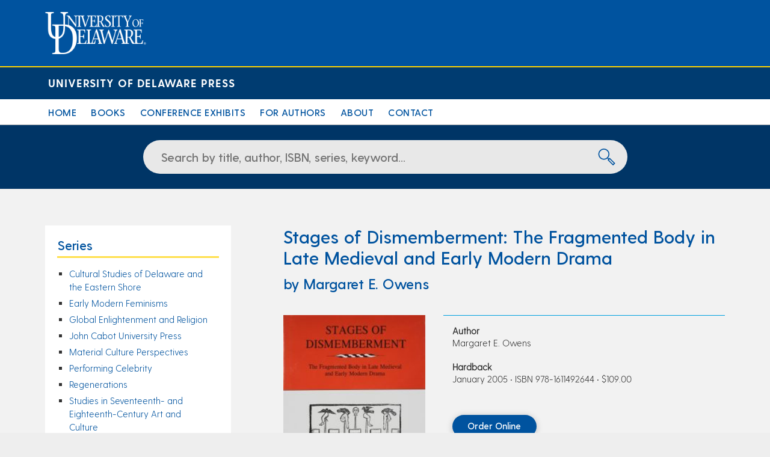

--- FILE ---
content_type: text/html; charset=UTF-8
request_url: https://udpress.udel.edu/book-title/stages-of-dismemberment-the-fragmented-body-in-late-medieval-and-early-modern-drama/
body_size: 39015
content:
<!DOCTYPE html>
<html lang="en-US">
<head>
	<meta charset="UTF-8" />
	<meta name='viewport' content='width=device-width, initial-scale=1' />
	<link href="https://fonts.googleapis.com/css?family=Open+Sans" rel="stylesheet">
	<link rel="stylesheet" href="https://cdnjs.cloudflare.com/ajax/libs/font-awesome/4.7.0/css/font-awesome.min.css">

	<script src="https://ajax.googleapis.com/ajax/libs/jquery/2.2.4/jquery.min.js?ver=2.2.4"></script>
	<link rel="stylesheet" type="text/css" href="https://udpress.udel.edu/wp-content/themes/ud-press-2019/js/datepicker/css/jquery.datepick.css">
	<script type="text/javascript" src="https://udpress.udel.edu/wp-content/themes/ud-press-2019/js/datepicker/js/jquery.plugin.js"></script>
	<script type="text/javascript" src="https://udpress.udel.edu/wp-content/themes/ud-press-2019/js/datepicker/js/jquery.datepick.js"></script>

	<link href="https://udpress.udel.edu/wp-content/themes/ud-press-2019/css/ud-header.css" rel="stylesheet" type="text/css" />
	<link href="https://udpress.udel.edu/wp-content/themes/ud-press-2019/css/ud-footer.css" rel="stylesheet" type="text/css" />
	<link href="https://udpress.udel.edu/wp-content/themes/ud-press-2019/css/ud-press.css" rel="stylesheet" type="text/css" />
	<link href="https://udpress.udel.edu/wp-content/themes/ud-press-2019/css/ud-menu.css" rel="stylesheet" type="text/css" />
	<link href="https://udpress.udel.edu/wp-content/themes/ud-press-2019/css/ud-sidebar.css" rel="stylesheet" type="text/css" />
	<link href="https://udpress.udel.edu/wp-content/themes/ud-press-2019/css/ud-homepage.css" rel="stylesheet" type="text/css" />
	<!-- css for slick carousel --> 
	<link rel="stylesheet" type="text/css" href="https://udpress.udel.edu/wp-content/themes/ud-press-2019/css/ud-slickcarousel.css"/>
	<link rel="stylesheet" type="text/css" href="https://udpress.udel.edu/wp-content/themes/ud-press-2019/slick/slick.css"/>
	<link rel="stylesheet" type="text/css" href="https://udpress.udel.edu/wp-content/themes/ud-press-2019/slick/slick-theme.css"/>

	<!-- Global site tag (gtag.js) - Sunsetting Universal Google Analytics -->
	<script async src="https://www.googletagmanager.com/gtag/js?id=UA-3642042-14"></script>
	<script>
		window.dataLayer = window.dataLayer || [];
		function gtag(){dataLayer.push(arguments);}
		gtag('js', new Date());

		gtag('config', 'UA-3642042-14');
	</script>
	<!-- Global site tag (gtag.js) - New G4 Google Analytics -->
	<script async src="https://www.googletagmanager.com/gtag/js?id=G-Q48YPKM4PZ"></script>
	<script>
		window.dataLayer = window.dataLayer || [];
		function gtag(){dataLayer.push(arguments);}
		gtag('js', new Date());

		gtag('config', 'G-Q48YPKM4PZ');
	</script>

	<title>Stages of Dismemberment: The Fragmented Body in Late Medieval and Early Modern Drama &#8211; University of Delaware Press</title>
<meta name='robots' content='max-image-preview:large' />
<link rel="alternate" type="application/rss+xml" title="University of Delaware Press &raquo; Feed" href="https://udpress.udel.edu/feed/" />
<link rel="alternate" type="application/rss+xml" title="University of Delaware Press &raquo; Comments Feed" href="https://udpress.udel.edu/comments/feed/" />
<script type="text/javascript">
/* <![CDATA[ */
window._wpemojiSettings = {"baseUrl":"https:\/\/s.w.org\/images\/core\/emoji\/15.0.3\/72x72\/","ext":".png","svgUrl":"https:\/\/s.w.org\/images\/core\/emoji\/15.0.3\/svg\/","svgExt":".svg","source":{"concatemoji":"https:\/\/udpress.udel.edu\/wp-includes\/js\/wp-emoji-release.min.js?ver=6.6.4"}};
/*! This file is auto-generated */
!function(i,n){var o,s,e;function c(e){try{var t={supportTests:e,timestamp:(new Date).valueOf()};sessionStorage.setItem(o,JSON.stringify(t))}catch(e){}}function p(e,t,n){e.clearRect(0,0,e.canvas.width,e.canvas.height),e.fillText(t,0,0);var t=new Uint32Array(e.getImageData(0,0,e.canvas.width,e.canvas.height).data),r=(e.clearRect(0,0,e.canvas.width,e.canvas.height),e.fillText(n,0,0),new Uint32Array(e.getImageData(0,0,e.canvas.width,e.canvas.height).data));return t.every(function(e,t){return e===r[t]})}function u(e,t,n){switch(t){case"flag":return n(e,"\ud83c\udff3\ufe0f\u200d\u26a7\ufe0f","\ud83c\udff3\ufe0f\u200b\u26a7\ufe0f")?!1:!n(e,"\ud83c\uddfa\ud83c\uddf3","\ud83c\uddfa\u200b\ud83c\uddf3")&&!n(e,"\ud83c\udff4\udb40\udc67\udb40\udc62\udb40\udc65\udb40\udc6e\udb40\udc67\udb40\udc7f","\ud83c\udff4\u200b\udb40\udc67\u200b\udb40\udc62\u200b\udb40\udc65\u200b\udb40\udc6e\u200b\udb40\udc67\u200b\udb40\udc7f");case"emoji":return!n(e,"\ud83d\udc26\u200d\u2b1b","\ud83d\udc26\u200b\u2b1b")}return!1}function f(e,t,n){var r="undefined"!=typeof WorkerGlobalScope&&self instanceof WorkerGlobalScope?new OffscreenCanvas(300,150):i.createElement("canvas"),a=r.getContext("2d",{willReadFrequently:!0}),o=(a.textBaseline="top",a.font="600 32px Arial",{});return e.forEach(function(e){o[e]=t(a,e,n)}),o}function t(e){var t=i.createElement("script");t.src=e,t.defer=!0,i.head.appendChild(t)}"undefined"!=typeof Promise&&(o="wpEmojiSettingsSupports",s=["flag","emoji"],n.supports={everything:!0,everythingExceptFlag:!0},e=new Promise(function(e){i.addEventListener("DOMContentLoaded",e,{once:!0})}),new Promise(function(t){var n=function(){try{var e=JSON.parse(sessionStorage.getItem(o));if("object"==typeof e&&"number"==typeof e.timestamp&&(new Date).valueOf()<e.timestamp+604800&&"object"==typeof e.supportTests)return e.supportTests}catch(e){}return null}();if(!n){if("undefined"!=typeof Worker&&"undefined"!=typeof OffscreenCanvas&&"undefined"!=typeof URL&&URL.createObjectURL&&"undefined"!=typeof Blob)try{var e="postMessage("+f.toString()+"("+[JSON.stringify(s),u.toString(),p.toString()].join(",")+"));",r=new Blob([e],{type:"text/javascript"}),a=new Worker(URL.createObjectURL(r),{name:"wpTestEmojiSupports"});return void(a.onmessage=function(e){c(n=e.data),a.terminate(),t(n)})}catch(e){}c(n=f(s,u,p))}t(n)}).then(function(e){for(var t in e)n.supports[t]=e[t],n.supports.everything=n.supports.everything&&n.supports[t],"flag"!==t&&(n.supports.everythingExceptFlag=n.supports.everythingExceptFlag&&n.supports[t]);n.supports.everythingExceptFlag=n.supports.everythingExceptFlag&&!n.supports.flag,n.DOMReady=!1,n.readyCallback=function(){n.DOMReady=!0}}).then(function(){return e}).then(function(){var e;n.supports.everything||(n.readyCallback(),(e=n.source||{}).concatemoji?t(e.concatemoji):e.wpemoji&&e.twemoji&&(t(e.twemoji),t(e.wpemoji)))}))}((window,document),window._wpemojiSettings);
/* ]]> */
</script>
<style id='wp-emoji-styles-inline-css' type='text/css'>

	img.wp-smiley, img.emoji {
		display: inline !important;
		border: none !important;
		box-shadow: none !important;
		height: 1em !important;
		width: 1em !important;
		margin: 0 0.07em !important;
		vertical-align: -0.1em !important;
		background: none !important;
		padding: 0 !important;
	}
</style>
<link rel='stylesheet' id='wp-block-library-css' href='https://udpress.udel.edu/wp-includes/css/dist/block-library/style.min.css?ver=6.6.4' type='text/css' media='all' />
<style id='classic-theme-styles-inline-css' type='text/css'>
/*! This file is auto-generated */
.wp-block-button__link{color:#fff;background-color:#32373c;border-radius:9999px;box-shadow:none;text-decoration:none;padding:calc(.667em + 2px) calc(1.333em + 2px);font-size:1.125em}.wp-block-file__button{background:#32373c;color:#fff;text-decoration:none}
</style>
<style id='global-styles-inline-css' type='text/css'>
:root{--wp--preset--aspect-ratio--square: 1;--wp--preset--aspect-ratio--4-3: 4/3;--wp--preset--aspect-ratio--3-4: 3/4;--wp--preset--aspect-ratio--3-2: 3/2;--wp--preset--aspect-ratio--2-3: 2/3;--wp--preset--aspect-ratio--16-9: 16/9;--wp--preset--aspect-ratio--9-16: 9/16;--wp--preset--color--black: #000000;--wp--preset--color--cyan-bluish-gray: #abb8c3;--wp--preset--color--white: #ffffff;--wp--preset--color--pale-pink: #f78da7;--wp--preset--color--vivid-red: #cf2e2e;--wp--preset--color--luminous-vivid-orange: #ff6900;--wp--preset--color--luminous-vivid-amber: #fcb900;--wp--preset--color--light-green-cyan: #7bdcb5;--wp--preset--color--vivid-green-cyan: #00d084;--wp--preset--color--pale-cyan-blue: #8ed1fc;--wp--preset--color--vivid-cyan-blue: #0693e3;--wp--preset--color--vivid-purple: #9b51e0;--wp--preset--gradient--vivid-cyan-blue-to-vivid-purple: linear-gradient(135deg,rgba(6,147,227,1) 0%,rgb(155,81,224) 100%);--wp--preset--gradient--light-green-cyan-to-vivid-green-cyan: linear-gradient(135deg,rgb(122,220,180) 0%,rgb(0,208,130) 100%);--wp--preset--gradient--luminous-vivid-amber-to-luminous-vivid-orange: linear-gradient(135deg,rgba(252,185,0,1) 0%,rgba(255,105,0,1) 100%);--wp--preset--gradient--luminous-vivid-orange-to-vivid-red: linear-gradient(135deg,rgba(255,105,0,1) 0%,rgb(207,46,46) 100%);--wp--preset--gradient--very-light-gray-to-cyan-bluish-gray: linear-gradient(135deg,rgb(238,238,238) 0%,rgb(169,184,195) 100%);--wp--preset--gradient--cool-to-warm-spectrum: linear-gradient(135deg,rgb(74,234,220) 0%,rgb(151,120,209) 20%,rgb(207,42,186) 40%,rgb(238,44,130) 60%,rgb(251,105,98) 80%,rgb(254,248,76) 100%);--wp--preset--gradient--blush-light-purple: linear-gradient(135deg,rgb(255,206,236) 0%,rgb(152,150,240) 100%);--wp--preset--gradient--blush-bordeaux: linear-gradient(135deg,rgb(254,205,165) 0%,rgb(254,45,45) 50%,rgb(107,0,62) 100%);--wp--preset--gradient--luminous-dusk: linear-gradient(135deg,rgb(255,203,112) 0%,rgb(199,81,192) 50%,rgb(65,88,208) 100%);--wp--preset--gradient--pale-ocean: linear-gradient(135deg,rgb(255,245,203) 0%,rgb(182,227,212) 50%,rgb(51,167,181) 100%);--wp--preset--gradient--electric-grass: linear-gradient(135deg,rgb(202,248,128) 0%,rgb(113,206,126) 100%);--wp--preset--gradient--midnight: linear-gradient(135deg,rgb(2,3,129) 0%,rgb(40,116,252) 100%);--wp--preset--font-size--small: 13px;--wp--preset--font-size--medium: 20px;--wp--preset--font-size--large: 36px;--wp--preset--font-size--x-large: 42px;--wp--preset--spacing--20: 0.44rem;--wp--preset--spacing--30: 0.67rem;--wp--preset--spacing--40: 1rem;--wp--preset--spacing--50: 1.5rem;--wp--preset--spacing--60: 2.25rem;--wp--preset--spacing--70: 3.38rem;--wp--preset--spacing--80: 5.06rem;--wp--preset--shadow--natural: 6px 6px 9px rgba(0, 0, 0, 0.2);--wp--preset--shadow--deep: 12px 12px 50px rgba(0, 0, 0, 0.4);--wp--preset--shadow--sharp: 6px 6px 0px rgba(0, 0, 0, 0.2);--wp--preset--shadow--outlined: 6px 6px 0px -3px rgba(255, 255, 255, 1), 6px 6px rgba(0, 0, 0, 1);--wp--preset--shadow--crisp: 6px 6px 0px rgba(0, 0, 0, 1);}:where(.is-layout-flex){gap: 0.5em;}:where(.is-layout-grid){gap: 0.5em;}body .is-layout-flex{display: flex;}.is-layout-flex{flex-wrap: wrap;align-items: center;}.is-layout-flex > :is(*, div){margin: 0;}body .is-layout-grid{display: grid;}.is-layout-grid > :is(*, div){margin: 0;}:where(.wp-block-columns.is-layout-flex){gap: 2em;}:where(.wp-block-columns.is-layout-grid){gap: 2em;}:where(.wp-block-post-template.is-layout-flex){gap: 1.25em;}:where(.wp-block-post-template.is-layout-grid){gap: 1.25em;}.has-black-color{color: var(--wp--preset--color--black) !important;}.has-cyan-bluish-gray-color{color: var(--wp--preset--color--cyan-bluish-gray) !important;}.has-white-color{color: var(--wp--preset--color--white) !important;}.has-pale-pink-color{color: var(--wp--preset--color--pale-pink) !important;}.has-vivid-red-color{color: var(--wp--preset--color--vivid-red) !important;}.has-luminous-vivid-orange-color{color: var(--wp--preset--color--luminous-vivid-orange) !important;}.has-luminous-vivid-amber-color{color: var(--wp--preset--color--luminous-vivid-amber) !important;}.has-light-green-cyan-color{color: var(--wp--preset--color--light-green-cyan) !important;}.has-vivid-green-cyan-color{color: var(--wp--preset--color--vivid-green-cyan) !important;}.has-pale-cyan-blue-color{color: var(--wp--preset--color--pale-cyan-blue) !important;}.has-vivid-cyan-blue-color{color: var(--wp--preset--color--vivid-cyan-blue) !important;}.has-vivid-purple-color{color: var(--wp--preset--color--vivid-purple) !important;}.has-black-background-color{background-color: var(--wp--preset--color--black) !important;}.has-cyan-bluish-gray-background-color{background-color: var(--wp--preset--color--cyan-bluish-gray) !important;}.has-white-background-color{background-color: var(--wp--preset--color--white) !important;}.has-pale-pink-background-color{background-color: var(--wp--preset--color--pale-pink) !important;}.has-vivid-red-background-color{background-color: var(--wp--preset--color--vivid-red) !important;}.has-luminous-vivid-orange-background-color{background-color: var(--wp--preset--color--luminous-vivid-orange) !important;}.has-luminous-vivid-amber-background-color{background-color: var(--wp--preset--color--luminous-vivid-amber) !important;}.has-light-green-cyan-background-color{background-color: var(--wp--preset--color--light-green-cyan) !important;}.has-vivid-green-cyan-background-color{background-color: var(--wp--preset--color--vivid-green-cyan) !important;}.has-pale-cyan-blue-background-color{background-color: var(--wp--preset--color--pale-cyan-blue) !important;}.has-vivid-cyan-blue-background-color{background-color: var(--wp--preset--color--vivid-cyan-blue) !important;}.has-vivid-purple-background-color{background-color: var(--wp--preset--color--vivid-purple) !important;}.has-black-border-color{border-color: var(--wp--preset--color--black) !important;}.has-cyan-bluish-gray-border-color{border-color: var(--wp--preset--color--cyan-bluish-gray) !important;}.has-white-border-color{border-color: var(--wp--preset--color--white) !important;}.has-pale-pink-border-color{border-color: var(--wp--preset--color--pale-pink) !important;}.has-vivid-red-border-color{border-color: var(--wp--preset--color--vivid-red) !important;}.has-luminous-vivid-orange-border-color{border-color: var(--wp--preset--color--luminous-vivid-orange) !important;}.has-luminous-vivid-amber-border-color{border-color: var(--wp--preset--color--luminous-vivid-amber) !important;}.has-light-green-cyan-border-color{border-color: var(--wp--preset--color--light-green-cyan) !important;}.has-vivid-green-cyan-border-color{border-color: var(--wp--preset--color--vivid-green-cyan) !important;}.has-pale-cyan-blue-border-color{border-color: var(--wp--preset--color--pale-cyan-blue) !important;}.has-vivid-cyan-blue-border-color{border-color: var(--wp--preset--color--vivid-cyan-blue) !important;}.has-vivid-purple-border-color{border-color: var(--wp--preset--color--vivid-purple) !important;}.has-vivid-cyan-blue-to-vivid-purple-gradient-background{background: var(--wp--preset--gradient--vivid-cyan-blue-to-vivid-purple) !important;}.has-light-green-cyan-to-vivid-green-cyan-gradient-background{background: var(--wp--preset--gradient--light-green-cyan-to-vivid-green-cyan) !important;}.has-luminous-vivid-amber-to-luminous-vivid-orange-gradient-background{background: var(--wp--preset--gradient--luminous-vivid-amber-to-luminous-vivid-orange) !important;}.has-luminous-vivid-orange-to-vivid-red-gradient-background{background: var(--wp--preset--gradient--luminous-vivid-orange-to-vivid-red) !important;}.has-very-light-gray-to-cyan-bluish-gray-gradient-background{background: var(--wp--preset--gradient--very-light-gray-to-cyan-bluish-gray) !important;}.has-cool-to-warm-spectrum-gradient-background{background: var(--wp--preset--gradient--cool-to-warm-spectrum) !important;}.has-blush-light-purple-gradient-background{background: var(--wp--preset--gradient--blush-light-purple) !important;}.has-blush-bordeaux-gradient-background{background: var(--wp--preset--gradient--blush-bordeaux) !important;}.has-luminous-dusk-gradient-background{background: var(--wp--preset--gradient--luminous-dusk) !important;}.has-pale-ocean-gradient-background{background: var(--wp--preset--gradient--pale-ocean) !important;}.has-electric-grass-gradient-background{background: var(--wp--preset--gradient--electric-grass) !important;}.has-midnight-gradient-background{background: var(--wp--preset--gradient--midnight) !important;}.has-small-font-size{font-size: var(--wp--preset--font-size--small) !important;}.has-medium-font-size{font-size: var(--wp--preset--font-size--medium) !important;}.has-large-font-size{font-size: var(--wp--preset--font-size--large) !important;}.has-x-large-font-size{font-size: var(--wp--preset--font-size--x-large) !important;}
:where(.wp-block-post-template.is-layout-flex){gap: 1.25em;}:where(.wp-block-post-template.is-layout-grid){gap: 1.25em;}
:where(.wp-block-columns.is-layout-flex){gap: 2em;}:where(.wp-block-columns.is-layout-grid){gap: 2em;}
:root :where(.wp-block-pullquote){font-size: 1.5em;line-height: 1.6;}
</style>
<script type="text/javascript" src="https://udpress.udel.edu/wp-includes/js/jquery/jquery.min.js?ver=3.7.1" id="jquery-core-js"></script>
<script type="text/javascript" src="https://udpress.udel.edu/wp-includes/js/jquery/jquery-migrate.min.js?ver=3.4.1" id="jquery-migrate-js"></script>
<link rel="https://api.w.org/" href="https://udpress.udel.edu/wp-json/" /><link rel="EditURI" type="application/rsd+xml" title="RSD" href="https://udpress.udel.edu/xmlrpc.php?rsd" />
<meta name="generator" content="WordPress 6.6.4" />
<link rel="canonical" href="https://udpress.udel.edu/book-title/stages-of-dismemberment-the-fragmented-body-in-late-medieval-and-early-modern-drama/" />
<link rel='shortlink' href='https://udpress.udel.edu/?p=1481' />
<link rel="alternate" title="oEmbed (JSON)" type="application/json+oembed" href="https://udpress.udel.edu/wp-json/oembed/1.0/embed?url=https%3A%2F%2Fudpress.udel.edu%2Fbook-title%2Fstages-of-dismemberment-the-fragmented-body-in-late-medieval-and-early-modern-drama%2F" />
<link rel="alternate" title="oEmbed (XML)" type="text/xml+oembed" href="https://udpress.udel.edu/wp-json/oembed/1.0/embed?url=https%3A%2F%2Fudpress.udel.edu%2Fbook-title%2Fstages-of-dismemberment-the-fragmented-body-in-late-medieval-and-early-modern-drama%2F&#038;format=xml" />
</head>
<body class="book-title-template-default single single-book-title postid-1481">
<div id="wrapper" class="hfeed">
	
<header id="udHeader">
	<div id="udHeaderContainer">
		<div id="udHeaderWrapper">
			<a href="http://www.udel.edu" id="udHeaderLogo"><img src="https://udpress.udel.edu/wp-content/themes/ud-press-2019/img/logo-udel.png" alt="University of Delaware" class="img-responsive"/></a>
		</div>
	</div>
</header>
	
	
<div id="udHeader-collegeOuterWrapper">
	<div id="udHeader-collegeBar">
		<div id="udHeader-collegeWrapper">
			<div role="navigation" aria-label="Home" id="udHeader-collegeName"><a href="https://udpress.udel.edu">University of Delaware Press</a></div>
		</div>
	</div>
</div>
	
<div class="menuOuter">
	<nav id="menu" role="navigation">
		<div class="menu-main-menu-container"><ul id="menu-main-menu" class="menu"><li id="menu-item-8" class="menu-item menu-item-type-post_type menu-item-object-page menu-item-home menu-item-8"><a href="https://udpress.udel.edu/">Home</a></li>
<li id="menu-item-25" class="menu-item menu-item-type-custom menu-item-object-custom menu-item-has-children menu-item-25"><a href="https://udpress.udel.edu/search/">Books</a>
<ul class="sub-menu">
	<li id="menu-item-1796" class="menu-item menu-item-type-post_type menu-item-object-page menu-item-1796"><a href="https://udpress.udel.edu/search/">Browse A-Z</a></li>
	<li id="menu-item-30" class="menu-item menu-item-type-custom menu-item-object-custom menu-item-30"><a href="https://udpress.udel.edu/book-series/">Series</a></li>
	<li id="menu-item-27" class="menu-item menu-item-type-custom menu-item-object-custom menu-item-27"><a href="https://udpress.udel.edu/search/?udp-txtTitleKeyword=udpnew">New Releases</a></li>
	<li id="menu-item-28" class="menu-item menu-item-type-custom menu-item-object-custom menu-item-28"><a href="https://udpress.udel.edu/search/?udp-txtTitleKeyword=udpcoming">Coming Soon</a></li>
	<li id="menu-item-2767" class="menu-item menu-item-type-custom menu-item-object-custom menu-item-2767"><a href="https://udpress.udel.edu/search/?udp-txtTitleKeyword=udpoa">Open Access</a></li>
	<li id="menu-item-29" class="menu-item menu-item-type-post_type menu-item-object-page menu-item-29"><a href="https://udpress.udel.edu/how-to-order/">Order Books</a></li>
</ul>
</li>
<li id="menu-item-2765" class="menu-item menu-item-type-post_type_archive menu-item-object-virtualexhibit menu-item-2765"><a href="https://udpress.udel.edu/virtual-exhibits/">Conference Exhibits</a></li>
<li id="menu-item-32" class="menu-item menu-item-type-post_type menu-item-object-page menu-item-32"><a href="https://udpress.udel.edu/submission-guidelines/">For Authors</a></li>
<li id="menu-item-31" class="menu-item menu-item-type-custom menu-item-object-custom menu-item-has-children menu-item-31"><a href="#">About</a>
<ul class="sub-menu">
	<li id="menu-item-34" class="menu-item menu-item-type-post_type menu-item-object-page menu-item-34"><a href="https://udpress.udel.edu/ud-press-history/">Press History</a></li>
	<li id="menu-item-1971" class="menu-item menu-item-type-post_type menu-item-object-page menu-item-1971"><a href="https://udpress.udel.edu/mission-statement/">Mission Statement</a></li>
	<li id="menu-item-2828" class="menu-item menu-item-type-post_type menu-item-object-page menu-item-2828"><a href="https://udpress.udel.edu/code-of-conduct/">Code of Conduct</a></li>
	<li id="menu-item-33" class="menu-item menu-item-type-post_type menu-item-object-page menu-item-33"><a href="https://udpress.udel.edu/ud-press-faq/">FAQs</a></li>
</ul>
</li>
<li id="menu-item-35" class="menu-item menu-item-type-post_type menu-item-object-page menu-item-35"><a href="https://udpress.udel.edu/contact/">Contact</a></li>
</ul></div>		<div id="udp-mobile-nav">
			<a href="javascript:void(0);" class="icon" onclick="javascript:udp_menu_toggle()"><i class="fa fa-bars"></i></a>
			<div class="menu-main-menu-container"><ul id="udp-mobile-menu" class="udp-mobile-menu_class"><li class="menu-item menu-item-type-post_type menu-item-object-page menu-item-home menu-item-8"><a href="https://udpress.udel.edu/">Home</a></li>
<li class="menu-item menu-item-type-custom menu-item-object-custom menu-item-has-children menu-item-25"><a href="https://udpress.udel.edu/search/">Books</a>
<ul class="sub-menu">
	<li class="menu-item menu-item-type-post_type menu-item-object-page menu-item-1796"><a href="https://udpress.udel.edu/search/">Browse A-Z</a></li>
	<li class="menu-item menu-item-type-custom menu-item-object-custom menu-item-30"><a href="https://udpress.udel.edu/book-series/">Series</a></li>
	<li class="menu-item menu-item-type-custom menu-item-object-custom menu-item-27"><a href="https://udpress.udel.edu/search/?udp-txtTitleKeyword=udpnew">New Releases</a></li>
	<li class="menu-item menu-item-type-custom menu-item-object-custom menu-item-28"><a href="https://udpress.udel.edu/search/?udp-txtTitleKeyword=udpcoming">Coming Soon</a></li>
	<li class="menu-item menu-item-type-custom menu-item-object-custom menu-item-2767"><a href="https://udpress.udel.edu/search/?udp-txtTitleKeyword=udpoa">Open Access</a></li>
	<li class="menu-item menu-item-type-post_type menu-item-object-page menu-item-29"><a href="https://udpress.udel.edu/how-to-order/">Order Books</a></li>
</ul>
</li>
<li class="menu-item menu-item-type-post_type_archive menu-item-object-virtualexhibit menu-item-2765"><a href="https://udpress.udel.edu/virtual-exhibits/">Conference Exhibits</a></li>
<li class="menu-item menu-item-type-post_type menu-item-object-page menu-item-32"><a href="https://udpress.udel.edu/submission-guidelines/">For Authors</a></li>
<li class="menu-item menu-item-type-custom menu-item-object-custom menu-item-has-children menu-item-31"><a href="#">About</a>
<ul class="sub-menu">
	<li class="menu-item menu-item-type-post_type menu-item-object-page menu-item-34"><a href="https://udpress.udel.edu/ud-press-history/">Press History</a></li>
	<li class="menu-item menu-item-type-post_type menu-item-object-page menu-item-1971"><a href="https://udpress.udel.edu/mission-statement/">Mission Statement</a></li>
	<li class="menu-item menu-item-type-post_type menu-item-object-page menu-item-2828"><a href="https://udpress.udel.edu/code-of-conduct/">Code of Conduct</a></li>
	<li class="menu-item menu-item-type-post_type menu-item-object-page menu-item-33"><a href="https://udpress.udel.edu/ud-press-faq/">FAQs</a></li>
</ul>
</li>
<li class="menu-item menu-item-type-post_type menu-item-object-page menu-item-35"><a href="https://udpress.udel.edu/contact/">Contact</a></li>
</ul></div>		</div>
	</nav>
</div>
<div id="container">
<div id="udp-searchboxOuter">
<div id="udp-searchboxInner">
	<form id="frmTitleSearch" name="frmTitleSearch" action="/search/">
		<input type="hidden" name="udp-DoSearch" id="udp-DoSearch" value="1">
		<input type="text" id="udp-txtTitleKeyword" name="udp-txtTitleKeyword" placeholder="Search by title, author, ISBN, series, keyword..." value="" title="Search by title, author, ISBN, series, keyword" >

	<div class="udp-buttoncol" onclick="document.frmTitleSearch.submit();" onkeypress="document.frmTitleSearch.submit();" tabindex="0"><svg version="1.1" xmlns="http://www.w3.org/2000/svg" xmlns:xlink="http://www.w3.org/1999/xlink" x="0px" y="0px" width="64px" height="64px" viewBox="0 0 64 64" enable-background="new 0 0 64 64" xml:space="preserve">
		  <g>
			<circle fill="none" stroke-miterlimit="10" cx="21" cy="21" r="20"></circle>
			<line fill="none" stroke-miterlimit="10" x1="35" y1="35" x2="41" y2="41"></line>
			<rect x="46.257" y="37.065" transform="matrix(-0.7071 0.7071 -0.7071 -0.7071 121.9178 50.5)" fill="none" stroke-miterlimit="10" width="8.485" height="26.87"></rect>
		  </g>
		</svg>
		<input class="udp-button" id="search-button-hide" type="submit" value="Go" tabindex="-1">
		</div>
	</form>
</div>
</div>

<!-- post type : book-title -->
<section id="content" class="udp-page">
	
	
<!-- single-templates/single-book-title.php -->
<div role="main" id="udp-inner-container" class="single-book-title">
	<aside id="sidebar" class="udp-sidebar" role="complementary">
<div id="primary" class="widget-area">
<ul class="xoxo">
<li id="udp_series_widget-2" class="widget-container widget_udp_series_widget"><div class="widget-title">Series</div><ul class='udp-sidebar-series'><li><a href='https://udpress.udel.edu/book-series/cultural-studies-of-delaware-and-the-eastern-shore/'>Cultural Studies of Delaware and the Eastern Shore</a></li><li><a href='https://udpress.udel.edu/book-series/early-modern-feminisms/'>Early Modern Feminisms</a></li><li><a href='https://udpress.udel.edu/book-series/global-enlightenment-and-religion/'>Global Enlightenment and Religion</a></li><li><a href='https://udpress.udel.edu/book-series/john-cabot-university-press/'>John Cabot University Press</a></li><li><a href='https://udpress.udel.edu/book-series/material-culture-perspectives/'>Material Culture Perspectives</a></li><li><a href='https://udpress.udel.edu/book-series/performing-celebrity/'>Performing Celebrity</a></li><li><a href='https://udpress.udel.edu/book-series/regenerations/'>Regenerations</a></li><li><a href='https://udpress.udel.edu/book-series/studies-in-seventeenth-and-eighteenth-century-art-and-culture/'>Studies in Seventeenth- and Eighteenth-Century Art and Culture</a></li><li><a href='https://udpress.udel.edu/book-series/the-early-modern-exchange/'>The Early Modern Exchange</a></li><li><a href='https://udpress.udel.edu/book-series/the-world-shakespeare-congress-proceedings/'>The World Shakespeare Congress Proceedings</a></li><li><a href='https://udpress.udel.edu/book-series/university-museums-of-the-university-of-delaware/'>University Museums of the University of Delaware</a></li></ul></li></ul>
</div>
</aside>
		<article id="post-1481" class="post-1481 book-title type-book-title status-publish hentry">
			<header>
				<h1 class="udp-book-title">Stages of Dismemberment: The Fragmented Body in Late Medieval and Early Modern Drama</h1>
			</header>

			
<div class="entry-content title-content">
	<div class='udp-byline'>by Margaret E. Owens</div>
	<div class='udp-book'>
		<div class='udp-book-data'>
			<div class='udp-cover'>
								<img width="199" height="300" src="https://udpress.udel.edu/wp-content/uploads/2015/03/stagesdismemberment-199x300.jpg" class="attachment-medium size-medium" alt="Cover: Stages of Dismemberment: The Fragmented Body in Late Medieval and Early Modern Drama" title="Cover: Stages of Dismemberment: The Fragmented Body in Late Medieval and Early Modern Drama" decoding="async" fetchpriority="high" srcset="https://udpress.udel.edu/wp-content/uploads/2015/03/stagesdismemberment-199x300.jpg 199w, https://udpress.udel.edu/wp-content/uploads/2015/03/stagesdismemberment-679x1024.jpg 679w, https://udpress.udel.edu/wp-content/uploads/2015/03/stagesdismemberment-200x300.jpg 200w, https://udpress.udel.edu/wp-content/uploads/2015/03/stagesdismemberment-768x1158.jpg 768w, https://udpress.udel.edu/wp-content/uploads/2015/03/stagesdismemberment-1018x1536.jpg 1018w, https://udpress.udel.edu/wp-content/uploads/2015/03/stagesdismemberment-1358x2048.jpg 1358w, https://udpress.udel.edu/wp-content/uploads/2015/03/stagesdismemberment.jpg 1464w" sizes="(max-width: 199px) 100vw, 199px" />			</div>

			<div class='udp-book-info'>
				<strong>Author</strong><br>Margaret E. Owens<br><br><strong>Hardback</strong><br>January 2005 &#8226; ISBN  978-1611492644 &#8226; $109.00<br><br><br><a href='http://www.rowmanlittlefield.com/ISBN/1611492645' target='_blank' class='udp-order-btn'>Order Online</a>			</div>
		</div>
		<p>With a focus on visual representations of beheading, dismemberment, and mutilation in medieval and early modern drama, this study traces the impact of the Reformation on the semiotics of the body. What emerges from this exploration of violent spectacle is a sense of the complex and powerful ways in which the legacy of the pre-Reformation religious drama informed the professional drama of the late sixteenth and seventeenth centuries. This study considers a broad range of plays dating from the fifteenth century to the closing of the theaters in 1642; however, separate chapters are devoted to extensive analysis of <em>Apius and Virginia</em>, <em>2 Henry VI</em>, and <em>Doctor Faustus</em>. While this book participates in the attentiveness to violent spectacle that has dominated post-Foucauldian literary and cultural studies, the goal is to move beyond Foucauldian commonplaces, not only by paying close attention to cultural and theatrical contexts but also by drawing upon psychoanalytic models of recursive temporality, especially the concepts of traumatic repetition, the work of mourning, and the uncanny return of the repressed.</p>
<p><strong>About the Author</strong><br />
Margaret Owens teaches early modern literature at McMaster University.</p>
		
				
	</div>

	
	<div class="entry-links"></div>
</div>


<script>
	// set iframe titles for screen readers
	var iframes = document.querySelectorAll('iframe');
	
	iframes.forEach((iframe) => {
		if ( iframe.src.includes('spotify') ) { iframe.style.maxHeight = '152px'; } 
		if ( !iframe.title ) {
			if ( iframe.src.includes('spotify') ) { 
				iframe.setAttribute('title', 'Spotify Podcast'); 
			} 
			else { iframe.setAttribute('title', 'Video Player'); }
		}
	});
</script>
		</article>
	
	<aside id="sidebar-mobile" class="udp-sidebar" role="complementary">
<div id="primary-mobile" class="widget-area">
<ul class="xoxo">
</ul>
</div>
</aside></div>	
</section>

<div class="clear"></div>
</div>

<footer id="udp-footer-outer">
	<div id="udp-footer-inner">

		<div class="foot-lib-title">
			<a href="https://library.udel.edu/" title="University of Delaware Library, Museums and Press" onclick="ga('send','pageview',footer/library')" >Library, Museums and Press</a>
			<div class="foot-lib-address">
				<span>181 South College Avenue, Newark, DE 19717-5267</span> 
				<div class="udFooterSocial-icons">
					<ul>
						<li><a class="foot-twi" href="https://twitter.com/UDLibrary" title="University of Delaware Library, Museums & Press Twitter" target="_blank" onclick="ga('send','pageview',footer/libtwitter')"></a></li>

						<li><a class="foot-fb" href="https://www.facebook.com/udlibrary" title="University of Delaware Library, Museums & Press Facebook" target="_blank" onclick="ga('send','pageview',footer/libfacebook')"></a></li>
					</ul>
				</div>
			</div>
		</div>

		<div class="footer-section library">
			<ul class="footer-ul">
				<li class="footer-li"><a href="https://delcat.primo.exlibrisgroup.com/discovery/search?vid=01UDEL_INST:01UDEL_INST" title="DELCAT Online Catalog" onclick="ga('send','pageview',footer/delcat')">
				DELCAT Online Catalog
				</a></li>
				
				<li class="footer-li"><a href="http://guides.lib.udel.edu/" title="Research Guides" onclick="ga('send','pageview',footer/guides')">
				Research Guides
				</a></li>
				
				<li class="footer-li"><a href="https://library.udel.edu/giving/" title="Give to the University of Delaware Library" onclick="ga('send','pageview',footer/giving')">
				Support Us
				</a></li>

				<li class="footer-li"><a href="https://library.udel.edu/databases/" title="Browse Our Library Databases" onclick="ga('send','pageview',footer/database')">
				Databases
				</a></li>
				
				<li class="footer-li"><a href="https://library.udel.edu/interlibraryloan/" title="Interlibrary Loan" onclick="ga('send','pageview',footer/ill')">
				Interlibrary Loan
				</a></li>
				
				<li class="footer-li"><a href="https://library.udel.edu/about/" title="About the Library, Museums and Press" onclick="ga('send','pageview',footer/about')">
				About
				</a></li>

				<li class="footer-li"><a href="https://delcat.primo.exlibrisgroup.com/discovery/jsearch?vid=01UDEL_INST:01UDEL_INST" title="Browse Our Library E-Journals" onclick="ga('send','pageview',footer/ejournal')">
				Electronic Journals
				</a></li>
				
				<li class="footer-li"><a href="https://library.udel.edu/reservespace/" title="Group Study Reservations" onclick="ga('send','pageview',footer/groupstudy')">
				Group Study Reservations
				</a></li>
				
				<li class="footer-li"><a href="https://library.udel.edu/events/" title="University of Delaware Library Events" onclick="ga('send','pageview',footer/events')">
				Events and Workshops
				</a></li>

				<li class="footer-li"><a href="https://library.udel.edu/services/connect/" title="Off-Campus Access" onclick="ga('send','pageview',footer/connect')">
				Off-Campus Access
				</a></li>
				
				<li class="footer-li"><a href="https://library.udel.edu/hours/" title="UD Library Hours" onclick="ga('send','pageview',footer/hours')">
				Hours
				</a></li>
				
				<li class="footer-li"><a href="https://library.udel.edu/contact/" title="Contact University of Delaware Library" onclick="ga('send','pageview',footer/contact')">
				Contact
				</a></li>
			</ul>
		</div>
		
		<div id="udp-footer-contact-info">
			<a href="https://library.udel.edu"><img width="400" src="https://udpress.udel.edu/wp-content/themes/ud-press-2019/img/library-logo-white.png" alt="University of Delaware Library, Museums, and Press Logo" title="University of Delaware Library, Museums, and Press"></a>
		</div>
	</div>

	<footer id="udFooter">
		<div class="udFooter-container">
			<div class="udFooterHeader">      
				<a href="http://www.udel.edu"><img src="https://udpress.udel.edu/wp-content/themes/ud-press-2019/img/ud-monogram.png" alt="UD" id="udFooterLogo"></a>
				<ul class="udFooterSocial-icons">
					<li><a href="https://twitter.com/UDelaware" title="Twitter" target="_blank"><img title="Twitter" src="https://udpress.udel.edu/wp-content/themes/ud-press-2019/img/twitter.png" alt="Twitter"></a></li>
					<li><a href="https://www.facebook.com/udelaware" title="Facebook" target="_blank"><img title="Facebook" src="https://udpress.udel.edu/wp-content/themes/ud-press-2019/img/facebook.png" alt="Facebook"></a></li>
					<li><a href="https://www.instagram.com/udelaware" title="Instagram" target="_blank"><img title="Instagram" src="https://udpress.udel.edu/wp-content/themes/ud-press-2019/img/instagram.png" alt="Instagram"></a></li>
					<li><a href="https://www.youtube.com/univdelaware" title="Youtube" target="_blank"><img title="Youtube" src="https://udpress.udel.edu/wp-content/themes/ud-press-2019/img/youtube.png" alt="YouTube"></a></li>
					<li><a href="https://www.pinterest.com/udelaware/" title="Pinterest" target="_blank"><img title="Pinterest" src="https://udpress.udel.edu/wp-content/themes/ud-press-2019/img/pininterest.png" alt="Pinterest"></a></li>
					<li><a href="https://www.linkedin.com/edu/school?id=18070" title="Linkedin" target="_blank"><img title="Linkedin" src="https://udpress.udel.edu/wp-content/themes/ud-press-2019/img/linkedin.png" alt="Linkedin"></a></li>
				</ul>
			</div>
		</div>

		<div class="udFooterLinks">
			<div>
				<div class="link-item">&copy;2026 University of Delaware</div>
				<div class="link-item"><a href="http://www.udel.edu/home/legal-notices/accessibility/">Accessibility</a></div>
				<div class="link-item"><a href="http://www.udel.edu/home/comments.html">Comments</a></div>
				<div class="link-item"><a href="http://www.udel.edu/home/legal-notices.html">Legal Notices</a></div>
			</div>
		</div>
	</footer>

</footer> <!-- ends wrapper div -->

<script type="text/javascript" src="https://udpress.udel.edu/wp-content/themes/ud-press-2019/js/ud-menu.js"></script>
<script type="text/javascript" src="https://udpress.udel.edu/wp-content/themes/ud-press-2019/js/ud-footer.js"></script>
<!-- js for slick carousel -->
<script type="text/javascript" src="https://code.jquery.com/jquery-1.12.4.min.js"></script>
<script type="text/javascript" src="https://code.jquery.com/jquery-migrate-3.5.2.min.js"></script>
<script type="text/javascript" src="https://udpress.udel.edu/wp-content/themes/ud-press-2019/slick/slick.min.js"></script>
<script type="text/javascript" src="https://udpress.udel.edu/wp-content/themes/ud-press-2019/js/ud-slickcarousel.js"></script>


<nav id="back-to-top-wrapper" aria-label="back-to-top-button">
	<a href="#" class="back-to-top" title="Back to Top">
	  <span>This button takes the user to the top of the screen.</span>
	  <svg class="top-svg" width="44px" height="44px" viewBox="0 0 44 44" preserveAspectRatio="xMidYMid meet" >
	  <circle cx="22px" cy="22px" style="" r="22px" fill="#01a0df"  class="top-circle"/>
	  <polyline stroke="#ffffff" class="down-white" style="fill: none; stroke-width: 2px; stroke-linejoin: miter; stroke-miterlimit: 10;" points="12 25.5 22 15.5 32 25.5" />
	  </svg>
	</a>
</nav>

</body>
</html>

--- FILE ---
content_type: text/css
request_url: https://udpress.udel.edu/wp-content/themes/ud-press-2019/css/ud-footer.css
body_size: 9701
content:
/* 
 Organization: University of Delaware Library, Museums and Press Intranet
 File: ud-footer.css
 Description: Define styles for the footer.
*/

footer#udFooter {
	margin-top: 0px;
}
#ud-library-footer .container.footer-library {
    padding: 0;
}
#ud-library-footer ul {
    list-style: none;
    padding: 0;
    margin: 0;
}
#footer-subscribe h4 {
    color: #fff;
    text-transform: uppercase;
    font-family: 'Greycliff_Semibold';
    margin: 0;
    padding-bottom: 8px;
    font-size: 15px;
}
#footer-subscribe input[type="submit"] {
    background: #00539f;
    border: 0;
    color: #fff;
    border-radius: 55px;
    line-height: 22px;
    cursor: pointer;
}
#footer-subscribe input[type="submit"]:hover {
    background: #00a0df;
}
.udLogo_footer a {
    background-image: url('https://library.udel.edu/static/img/ud-logo-192.png');
    height: 128px;
    width: 128px;
    background-size: cover;
    display: block;
}
.udFooterSocial-icons a {
    background-size: cover;
    display: block;
    width: 100%;
    height: 100%;
}
a.foot-twi {
    background-position-x: 0;
}
a.foot-fb {
    background-position-x: 20%;
}
a.foot-ins {
    background-position-x: 40%;
}
a.foot-yt {
    background-position-x: 60%;
}
a.foot-pin {
    background-position-x: 80%;
}
a.foot-li {
    background-position-x: 100%;
}
#live-chat-widget {
    position: fixed;
    bottom: 66px;
    right: 44px;
    border-radius: 22px 22px;
    z-index: 99;
    box-shadow: 0 3px 6px rgba(0,0,0,.16),0 3px 6px rgba(0,0,0,.16);
    transition: 0.3s ease all
}
#live-chat-widget .live-chat-header {
    background: #296090;
    color: #fff;
    border-radius: 22px 22px 0 0;
    text-align: center;
    line-height: 22px;
    padding: 11px 22px;
    font-size: 14px;
    font-weight: 500;
    font-family: 'greycliff_semibold';
    letter-spacing: -.25px;
    display: none
}
#live-chat-widget iframe {
    height: 350px;
    background: #d2e1ec;
    width: 280px;
    border: 0;
}
#live-chat-button {
    height: 44px;
    width: 44px;
    cursor: pointer;
    bottom: 0;
    right: 0
}
.chat-open #live-chat-button {
    position: absolute
}
.live-chat-open {
    background: #009ee1;
    border-radius: 66px;
    height: 100%
}
.live-chat-open:hover {
    background: #2fbffd
}
.chat-open .live-chat-open {
    display: none
}
.live-chat-close {
    display: none;
    height: 100%
}
.chat-open .live-chat-close {
    display: block
}
.live-chat-open svg {
    stroke-width: 4px
}
.live-chat-close svg {
    stroke-width: 3px
}
.live-chat-wrap {
    padding: 0 16.5px 16.5px;
    background: #e5e5e5;
    border-radius: 22px;
    display: none;
    border: 2px solid #00a0df
}
.chat-open .live-chat-wrap {
    display: block
}
.back-to-top {
    position: fixed;
    bottom: 121px;
    right: 44px;
    border: 0;
    background: transparent;
    font-size: 0;
    width: 44px;
    height: 44px;
    cursor: pointer;
    display: block;
    z-index: 4;
    border-radius: 100%;
    box-shadow: 0 3px 6px rgba(0,0,0,.16),0 3px 6px rgba(0,0,0,.16);
    -webkit-tap-highlight-color: rgba(0,0,0,0);
}
.back-to-top svg {
    position: absolute;
    top: 0;
    left: 0
}
.linea-svg {
    height: 100%
}
.linea-svg-inner {
    height: 100%;
    display: block;
    display: flex;
    margin: 0 auto
}
.linea-svg svg {
    width: 100%;
    height: 100%;
    padding: 2px;
    vertical-align: middle;
    align-self: center;
    stroke-width: 2px;
    fill: none;
    display: block;
    box-sizing: border-box;
    -moz-box-sizing: inherit
}
.linea-svg.white svg {
    stroke: #fff
}
footer#udFooter { 
	width: 100%;
	margin-top: 30px;
	background-color: #fff;
	border-top: 3px solid #ffd300; 
	clear: both;
}
#udp-footer-outer {
	width: 100%;
    background: #003c71;
	padding-top: 30px;
	padding-bottom: 0px;
}
#udp-footer-inner {
	width: 100%;
    max-width: 1130px;
	margin: 15px auto 70px;
	font-family: 'greycliff-light', sans-serif;
	color: #fff;
	font-size: 15px;
}
#udp-footer-inner h3 {
	font-family: 'greycliff-demibold';
    font-size: 24px;
    color: #fff;
    text-transform: uppercase;
	margin-bottom: 20px;
	padding-left: 0px;
	text-align: left;
}
#udp-footer-contact-info {
	width: 25%;
	display: inline-block;
	padding-top: 12px;
}
#udp-footer-contact-info img {
	max-width: 100%;
}
#udp-footer-sponsor-info {
	width: 60%;
	display: inline-block;
	vertical-align: top;
	margin-left: 22px;
}
#udp-footer-sponsor-info a {
	color: #ffd300;
	text-decoration: none;
}
#udp-footer-sponsor-info a:hover {
	text-decoration: underline;
}

.foot-lib-title {
	color: #fff;
    border-bottom: 2px solid #ffd300;
	font-size: 18px;
    text-transform: uppercase;
    letter-spacing: 0.5px;
	margin: 0 22px 22px;
    line-height: 33px;
	font-family: 'greycliff-demibold';
    font-weight: 500;
}
.foot-lib-address {
	display: inline-block;
    color: #fff;
    font-size: 12px;
    text-align: right;
    float: right;
    vertical-align: middle;
}
.udFooterSocial-icons {
    display: inline-block;
    margin-left: 8px;
    vertical-align: middle;
    line-height: 20px;
}
.udFooterSocial-icons ul {
    display: inline-block;
	list-style: none;
	padding-left: 0px;
}
.udFooterSocial-icons li {
    display: inline-block;
    width: 18px;
    height: 18px;
}
.udFooterSocial-icons li:has(.foot-twi) {
    display: none;
}
.udFooterSocial-icons a {
/*    background-image: url(../img/social-icons-48.png);*/
	background-image: url("../img/social-icons-2024.png");
    background-size: cover;
    display: block;
    width: 100%;
    height: 100%;
}
.udFooterHeader .udFooterSocial-icons a {
    background-image: none;
}
a.foot-twi {
/*    background-position-x: 0;*/
	background-position-x: 80% !important;
}
a.foot-fb {
    background-position-x: 20%;
}
.foot-lib-title a {
    color: #fff;
    text-decoration: none;
}
.footer-section {
    display: inline-block;
    width: 25%;
    vertical-align: top;
}
.footer-section {
	width: 70%;
    display: inline-block;
}
.footer-library .footer-section.library {
    background: transparent;
    border: none;
    padding: 0 0 11px 22px;
}
ul.footer-ul {
    line-height: 16.5px;
    font-size: 15px;
    font-family: 'greycliff-light';
	list-style: none;
	margin-top: 0px;
	padding-top: 0px;
	padding-left: 22px;
}
li.footer-li {
    width: 250px;
    float: left;
}
.footer-section a {
    text-decoration: none;
    color: #fff;
    display: block;
}
.footer-ul a {
    padding: 8.5px 0;
}
.footer-ul a:hover {
	color: #ffd300;
}

/* This footer max-width may be altered to match the width of your site content/container */
footer#udFooter .udFooter-container { 
	max-width: 1140px; 
}
footer#udFooter .udFooter-container { 
	width: 100%;  
	margin: auto; 
	position: relative; 
}
footer#udFooter #udFooterLogo { 
	width: 129px; 
	position: absolute; 
	top: -33px; 
	left: 0; 
	z-index: 2; 
}
footer#udFooter .udFooterHeader { 
	float: right;
	width: 100%;
}
footer#udFooter ul.udFooterSocial-icons { 
	padding: 0; 
	margin: 8px 5px 0 0; 
	list-style: none; 
	float: right; 
}
footer#udFooter ul.udFooterSocial-icons li {
	padding: 0;
	display: inline-block;
	margin: 0;
	width: 44px; height: 44px;
	padding-left: 0;
}
footer#udFooter ul.udFooterSocial-icons li a {  
	width: 44px; 
	padding: 12px 0 12px 0;
	display: block; 
}
footer#udFooter .udFooterSocial-icons img {
	height: 20px;
	width: 20px;
	object-fit: contain;
	margin: auto;
	display: block;
}
footer#udFooter .udFooterLinks {
	width: 100%; 
	margin: 124px auto 0 auto; 
	background-color: #eee;
	clear: both; 
}
footer#udFooter .udFooterLinks div {
	font-family: Arial;
	font-size: 10px;
	color: #000000;
	margin: auto;
	text-align: center;
}
footer#udFooter .udFooterLinks div a {
	color: #005AAD; 
}
footer#udFooter .link-item { 
	padding: 8px 10px 10px 0; 
	display: inline-block; 
	margin: auto; 
}
footer#udFooter .container-fluid {
	width: 80%; 
	text-align: center;
}


@media only screen and (max-width: 1200px) { 
	footer#udFooter #udFooterLogo  { 
		left: 15px;
	}
}
@media only screen and (max-width: 748px) { 
	footer#udFooter .udFooterHeader { 
		float: none;
		width: auto; 
	}
	footer#udFooter ul.udFooterSocial-icons {
		float: none; 
		text-align: center;
		padding-top: 50px; 
	}
	footer#udFooter ul.udFooterSocial-icons li { 
		text-align: center; 
	}
	footer#udFooter .udFooterLinks { 
		margin-top: 5px;
	}
	footer#udFooter #udFooterLogo { 
		width: 65px; 
		top: -25px;
		margin: auto;
		left: 50%;
		transform: translateX(-50%);
	}
}
@media screen and (max-width: 1130px) {
	#udp-footer-inner {
		width: 92%;
		margin-left: auto;
		margin-right: auto;
		padding-left: 0px;
		padding-right: 0px;
	}
	#udp-footer-sponsor-info {
		margin-left: 30px;
	}
	#udp-footer-inner h3 {
		text-align: center;
		margin-left: auto;
		margin-right: auto;
	}
}
@media screen and (max-width: 960px) {
	#udp-footer-contact-info {
		width: 45%;
	}
	#udp-footer-sponsor-info {
		width: 45%;
	}
}
@media screen and (max-width: 900px) {
	#udp-footer-inner h3 {
		font-size: 22px;
	}
}
@media screen and (max-width: 600px) {
	#udp-footer-outer {
		padding-bottom: 50px;
	}
	#udp-footer-contact-info {
		width: 90%;
		text-align: center;
	}
	#udp-footer-sponsor-info {
		width: 90%;
		margin-left: 22px;
	}
	#udp-footer-contact-info img {
		max-width: 300px;
	}
}
@media screen and (max-width: 450px) {
	#udp-footer-contact-info {
		width: 95%;
	}
}

--- FILE ---
content_type: text/css
request_url: https://udpress.udel.edu/wp-content/themes/ud-press-2019/css/ud-press.css
body_size: 22376
content:
/* 
 Organization: University of Delaware Library, Museums and Press Intranet
 File: ud-press.css
 Description: Define styles for UD Press Site.
*/

@font-face {
    font-family: 'greycliff-bold';
    src: url('//library.udel.edu/static/fonts/GreycliffCF-Bold.woff2') format('woff2'),
         url('//library.udel.edu/static/fonts/GreycliffCF-Bold.woff') format('woff');
    font-weight: normal;
    font-style: normal;
}
@font-face {
    font-family: 'greycliff-demibold';
    src: url('//library.udel.edu/static/fonts/GreycliffCF-DemiBold.woff2') format('woff2'),
         url('//library.udel.edu/static/fonts/GreycliffCF-DemiBold.woff') format('woff');
    font-weight: normal;
    font-style: normal;
}
@font-face {
    font-family: 'greycliff-light';
    src: url('//library.udel.edu/static/fonts/GreycliffCF-Light.woff2') format('woff2'),
         url('//library.udel.edu/static/fonts/GreycliffCF-Light.woff') format('woff');
    font-weight: normal;
    font-style: normal;
}
@font-face {
    font-family: 'agaramond-regular';
    src: url('//library.udel.edu/static/fonts/GaramondPremrPro.woff2') format('woff2'),
         url('//library.udel.edu/static/fonts/GaramondPremrPro.woff') format('woff');
    font-weight: normal;
    font-style: normal;
}

:root {
    /* let's define all of our custom colors!
       now you can just use "color: var(--color-blue-med);"
       to call that variable's stored hex code */
    --color-blue-med:     #00539f;
    --color-blue-dark:    #003c71;
	--color-blue-darker: #003566;
    --color-blue-light:   #00a0df;
    --color-blue-pale:    #f3f8fd;
	--color-blue-lighter: #e6f2fe;
    --color-gold:         #ffd200;
    --color-gold-pale:    #fdf0b2; 
    --color-gray-light:   #eeeeee;
    --color-gray-med:     #bdbdbd;
    --color-gray-dark:    #777;
	--color-black:        #000000;
}
body {
	background: var(--color-gray-light);
}

.screen-reader-header {
/*	visibility: hidden; */
	width: 0; 
	height: 0; 
	color: transparent !important;
	font-size: 0 !important;
	margin: 0 !important;
    padding: 0 !important;
    line-height: 0 !important;
}
#container {
	width: 100%;
	margin: 0px;
	font-family: 'greycliff-light',sans-serif;
	font-size: 1.1rem;
	line-height: 1.5rem;
	color: #333;
	background-color: #f2f2f2;
}
#udp-inner-container {
	max-width: 1130px;
	margin: 0 auto;
    justify-content: space-between;
	display: grid;
    grid-template-columns: 30% 65%;
	gap: 40px;
}

/* Main Content Area Styles */
.udp-page {
	display: inline-block;
	vertical-align: top;
	margin-top: 30px;
	margin-bottom: 30px;
	width: 100%;
	max-width: 100%;
}
.udp-page a {
	color: #00539f;
	text-decoration: none;
}
.book-series-template-default .udp-page .entry-content a,
.book-title-template-default .udp-page .entry-content a,
.page-template-default .udp-page article a,
.udp-page a:hover {
	text-decoration: underline;
}
.wp-block-file__button {
	color: white !important;
}

/* headings */
h1 {
	font-family: 'greycliff-light';
	font-size: 36px;
	line-height: 40px;
	margin-bottom: 20px;
	width: 100%;
	color: #00539f;
	font-weight: 400;
}
h1 a {
	color: #003c71;
	text-decoration: none;
}
h1 a:hover {
	text-decoration: underline;
}
h1.udp-hometitle {
	margin-top: 30px;
	margin-bottom: 5px;
}
h1.udp-title {
	margin-top: 50px;
	margin-bottom: 5px;
	font-size: calc(1.5rem + 0.5vw);
    line-height: 35px;
	font-family: 'greycliff-demibold';
    text-transform: uppercase;
}
h1.udp-itemtitle {
	margin-top: 50px;
	margin-bottom: 15px;
	font-size: 23px;
	font-family: 'greycliff-bold';
	line-height: 30px;
}

h2 {
	font-family: 'greycliff-light', sans-serif;
	font-size: 28px;
	text-transform: none;
	margin-top: 20px;
	width: 100%;
	text-align: center;
	color: #000;
}
h2.udp-subtitle,
h2.udp-itemsubtitle {
	font-size: 20px;
	line-height: 24px;
	margin-top: 0px;
	color: #003c71;
	font-family: 'greycliff-demibold';
	text-transform: none;
}
.udp-page h2 {
	margin-top: 25px;
	margin-bottom: 10px;
	font-size: 25px;
	text-align: left;
	font-family: 'greycliff-bold';
	color: #000000;
}

h3 {
	font-size: 24px;
    text-align: left;
    width: 100%;
    font-weight: 500;
    font-family: 'greycliff-demibold';
    letter-spacing: -.25px;
    color: #00539f;
	text-transform: none;
	margin: 40px 0 10px;
}
.udp-page h3 {
	margin-top: 30px;
	font-family: 'greycliff-demibold';
}

/* button */
.udp-button {
	display: block;
	background-color: #00539f;
	width: auto;
	height: 15px;
	padding: 8px 15px;
	margin: 0 30px 15px;
	color: #fff;
	text-decoration: none;
	font-family: 'greycliff-demibold';
	font-size: 13px;
	font-weight: normal;
	text-align: center;
	line-height: 12px;
}
.udp-button:hover {
	background-color: #00a0df;
	text-decoration: none;
}
a.udp-button:hover,
.udp-page a:hover .udp-button,
.udp-page a.udp-button:hover {
	text-decoration: none;
}
.udp-page a.udp-button {
	color: #fff;
}
.udp-button.large {
	width: 150px;
	height: 25px;
	margin: 30px auto auto;
	font-size: 18px;
	line-height: 22px;
}
.udp-page a.udp-close-button {
	display: block;
	margin-left: auto;
	margin-right: auto;
}

/* quote */
.udp-quote {
	font-family: 'agaramond-regular';
	font-size: 20px;
	font-weight: normal;
	line-height: 25px;
	padding: 20px 40px;
	letter-spacing: .5px;
	border-left: 2px solid #eee8c5;
	margin-top: 30px;
	margin-bottom: 30px;
}
.udp-quote-before,
.udp-quote-after {
	display: inline-block;
	width: 30px;
    font-size: 88px;
    color: #eee8c5;
	position: relative;
}
.udp-quote-before {
	padding-right: 10px;
	top: 35px;
}
.udp-quote-after {
	padding-left: 5px;
	line-height: 0px;
	top: 40px;
}
.udp-quoter {
	font-family: 'greycliff-demibold';
	font-size: 18px;
	display: block;
	margin-top: 20px;
    color: #eee8c5;
}
.udp-quote-inner {
	border-top: 1px solid #ffd200;
	border-bottom: 1px solid #ffd200;
	padding-top: 10px;
	padding-bottom: 10px;
	text-align: center;
	color: #fff;
}
.udp-page .udp-quote a {
	text-decoration: none;
	color: #fff;
	padding: 15px;
	display: block;
}
.udp-quote-author {
	font-family: 'greycliff-bold';
    font-size: 24px;
    line-height: 24px;
    font-weight: 700;
    font-style: normal;
    color: #fff;
	text-transform: uppercase;
	margin-top: 30px;
	margin-bottom: 5px;
}
.udp-quote-date,
.udp-quote-source,
.udp-quote-metadata {
	font-weight: normal;
	font-style: normal;
	font-family: 'greycliff-light';
	font-size: 16px;
	line-height: 16px;
}
.udp-quote-date {
	text-align: center;
	line-height: 25px;
}
.udp-quote-source {
	text-align: right;
}
.udp-quote-metadata {
	font-size: 13px;
	text-align: center;
	text-decoration: underline;
	color: #fff;
}
.udp-quote-thumbnail {
	font-family: 'agaramond-regular';
	font-size: 14px;
	font-weight: normal;
	line-height: 17px;
	background-color: #00539f;
	padding: 20px;
	letter-spacing: .5px;
	height: 100%;
}
.udp-quote-thumbnail-inner {
	border-top: 1px solid #ffd200;
	border-bottom: 1px solid #ffd200;
	padding-top: 10px;
	padding-bottom: 10px;
	text-align: center;
	color: #fff;
}

/* search box */
#udp-searchboxOuter {
	background-color: #fff;
	background-color: var(--color-blue-darker);
	border-bottom: 1px solid #e1e1e1;
}
#udp-searchboxInner {
	padding-top: 25px;
	padding-bottom: 25px;
	max-width: 1170px;
	margin: auto;
	display: flex;
    justify-content: center;
	align-items: center;
}
#frmTitleSearch {
	flex-grow: 1;
	margin-left: auto;
	margin-right: auto;
	display: flex;
    justify-content: center;
}
#udp-searchboxInner h2 {
	font-size: 22px;
    font-family: 'greycliff-bold';
    text-transform: uppercase;
    line-height: 24px;
    font-weight: 700;
    color: #003c71;
	margin-bottom: 10px;
}
#udp-searchboxInner h3 {
	font-size: 18px;
    margin-top: 15px;
    margin-bottom: 5px;
}
#udp-searchboxInner .udp-buttoncol {
	flex: 0 0 66px;
    height: 100%;
    padding: 14px 0;
	padding-left: 18px;
    box-sizing: border-box;
    -moz-box-sizing: border-box;
    -webkit-box-sizing: border-box;
    position: relative;
	background: #e8e8e8;
	border-radius: 0 55px 55px 0;
}
#udp-searchboxInner .udp-buttoncol:hover {
	background-color: #00a0df;
}
#udp-searchboxInner .udp-buttoncol svg {
	stroke: #00539f;
	stroke-width: 4px;
	overflow: visible;
	width: 27px;
	height: 28px;
	display: block;
}
#udp-searchboxInner .udp-buttoncol:hover svg,
#udp-searchboxInner .udp-button:hover svg {
	stroke: #fff;
}
#udp-searchboxInner .udp-button {
	position: absolute;
    top: 0;
    right: 0;
    width: 100%;
    height: 100%;
    background: none;
    border: 0;
    color: transparent;
    opacity: 0;
    cursor: pointer;
}
#udp-searchboxInner .udp-button:hover,
#udp-searchboxInner .udp-button:focus {
	background-color: #00a0df;
}
#udp-searchboxInner input {
	font-size: 20px;
	font-family: 'greycliff-demibold';
    letter-spacing: -.25px;
}
#udp-searchboxInner input[type="text"] {
	padding: 7px;
	padding-left: 30px;
	border: 0px solid #CCC;
	flex-basis: 60%;
	height: 42px;
	border-top-left-radius: 30px;
	border-bottom-left-radius: 30px;
	background-color: #e8e8e8;
	font-size: 20px;
}
#udp-searchboxInner select {
	font-family: 'greycliff-light',sans-serif;
	font-size: 15px;
	padding: 6px;
	border: 1px solid #CCC;
	width: 90%;
}
#udp-searchboxInner input.udp-date-field {
	width: 100px;
	margin-bottom: 6px;
}

/* title list */
#udp-title-list {
	margin-top: 30px;
	margin-bottom: 50px;
}
#udp-title-list a {
	text-decoration: none;
}
#udp-title-list a:hover {
	text-decoration: underline;
}
#udp-title-list iframe {
	border-width: 0px;
}
.udp-title-list-item {
	margin-top: 20px;
	margin-bottom: 40px;
	padding: 20px;
	display: flex;
	justify-content: space-around;
	column-gap: 20px;
	background-color: #fff;
    border-radius: 1rem;
}
.udp-title-list-item .udp-button {
	font-size: 16px;
	padding-top: 10px;
	padding-bottom: 10px;
	margin-left: auto;
	margin-right: auto;
	border-radius: 22px;
    box-shadow: 0 2px 12px rgba(0,0,0,.2);
	width: 200px;
}
#udp-title-list li {
	line-height: 22px;
	margin-bottom: 10px;
}

/* default page */
.type-page {
	display: flex;
	flex-wrap: wrap;
}
.type-book-title,
.type-book-series {
	display: inline-block;
}
.udp-book-title {
	font-size: calc(1.5rem + 0.5vw);
	margin-bottom: 15px;
	line-height: 35px;
	font-family: 'greycliff-demibold';
}
.udp-byline {
	font-size: 24px;
    text-align: left;
    margin-left: 0px;
    width: 100%;
    font-weight: 500;
    font-family: 'greycliff-demibold';
    letter-spacing: -.25px;
    color: #00539f;
	margin-bottom: 30px;
}
.udp-book {
	display: block;
	padding-top: 10px;
	padding-bottom: 20px;
}
.type-book-series .udp-book {
	background-color: transparent;
	padding-left: 0px;
}
.udp-book-data {
	display: flex;
	align-items: flex-start;
    flex-flow: row nowrap;
    justify-content: center;
}
.udp-book-info {
	display: inline-block;
	flex-basis: 65%;
	border-top: 1px solid #00a0df;
	border-bottom: 1px solid #00a0df;
	padding: 15px;
	padding-bottom: 20px;
	margin-bottom: 20px;
	font-size: 15px;
	line-height: 20px;
}
.udp-book-info a {
	text-decoration: underline;
}
.udp-book-info a.udp-order-btn {
	text-decoration: none !important;
}
.udp-awards {
	background-color: #eee8c5;
	color: #003c71;
	font-weight: bold;
	padding: 15px;
	margin-bottom: 20px;
}
.udp-ebook {
	font-style: italic;
	color: #003c71;
	display: block;
}

.title-tag { 
	position: absolute;
	max-width: 75%;
    top: 0;
    right: 0;
    background: #fdf0b2;
    padding: 2px 8px;
    border-radius: .2rem 0 0 .2rem;
    font-family: 'greycliff-demibold';
    font-size: 12px;
	border-left: 3px solid gold;
	color: black;
	line-height: 1.5;
	box-shadow: rgba(0, 0, 0, 0.15) -1.95px 1.95px 2.6px;
}

a.udp-order-btn {
	display: block;
    background-color: #00539f;
	border-radius: 22px;
    box-shadow: 0 2px 12px rgba(0,0,0,.2);
    width: 120px;
    height: 15px;
	padding: 8px 10px 15px;
	margin-top: 10px;
	margin-bottom: 10px;
	color: #fff;
	font-family: 'greycliff-demibold';
    font-size: 15px;
    font-weight: normal;
    text-align: center;
}
a.udp-order-btn:hover {
	background-color: #00a0df;
	text-decoration: none;
}
.udp-cover {
	display: inline-block;
	flex-basis: 35%;
	float: left;
	margin-right: 30px;
	margin-bottom: 20px;
	position: relative;
}
.udp-cover img {
	width: 100%;
	height: auto;
}
.udp-reviews {
	display: block;
	width: 90%;
	background-color: #003c71;
	color: #fff;
	padding: 40px;
	margin-top: 40px;
	margin-bottom: 40px;
}
.udp-reviews h2 {
	color: #fff;
	text-transform: uppercase;
	margin-top: 0px;
	font-size: 22px;
}
.udp-reviews h3 {
	color: #fff;
	margin-top: 20px;
	margin-bottom: 15px;
}
.udp-reviews p {
	color: #fff;
}

/* books in series */
.udp-books-in-series h2,
.udp-books-in-series h3 {
    font-size: 24px;
    text-align: left;
	margin: 25px 0 10px;
    width: 100%;
	font-weight: 500;
    font-family: 'greycliff-demibold';
    letter-spacing: -.25px;
    color: #00539f;
}
.udp-books-in-series #udp-title-list ul {
	padding: 0;
	list-style-type: none;
}
.udp-books-in-series #udp-title-list li {
	background: white;
    line-height: 1.5;
    margin-bottom: 10px;
    padding: 6px 12px;
    border-radius: 0.2rem;
}
.udp-books-in-series #udp-title-list .ppl {
	font-size: 16px;
}

/* widget search */
.widget_search {
	margin-top: 0px;
	margin-bottom: 30px;
	padding-top: 10px;
	padding-bottom: 20px;
	border-bottom: 1px solid #00a0df;
}
.widget_search input[type="text"] {
	padding: 7px 10px;
	border: 1px solid #CCC;
	width: 90%;
	font-family: 'greycliff-light',sans-serif;
	font-size: 15px;
}
.widget_search label {
	display: none;
}
.widget_search input[type="submit"] {
	display: block;
	background-color: #00539f;
	width: 90%;
	height: 15px;
	padding: 8px 10px;
	margin: 10px 0 15px;
	color: #fff;
	text-decoration: none;
	font-family: 'greycliff-demibold';
	font-size: 13px;
	font-weight: normal;
	text-align: center;
	line-height: 12px;
	box-sizing: content-box;
	border-width: 0px;
	border-style: none;
}
.widget_search input[type="submit"]:hover {
	background-color: #00a0df;
}
li.widget-container p {
	font-size: 14px;
	line-height: 19px;
}

/* search */
#udp-searchform {
	margin-top: 50px;
	background-color: #fff;
	padding: 20px;
}
#udp-searchform h2 {
	font-family: 'greycliff-bold';
	text-transform: uppercase;
	font-size: 24px;
	margin-bottom: 20px;
}
#udp-searchform label {
	display: none;
}
#udp-searchform input[type="text"] {
	display: inline-block;
	padding: 7px 10px;
	border: 1px solid #CCC;
	width: 65%;
	font-family: 'greycliff-light',sans-serif;
	font-size: 15px;
}
#udp-searchform input[type="submit"] {
	display: inline-block;
	background-color: #00539f;
	width: 25%;
	height: 15px;
	padding: 11px 10px;
	margin: 10px 0 15px 10px;
	color: #fff;
	text-decoration: none;
	font-family: 'greycliff-demibold';
	font-size: 15px;
	font-weight: normal;
	text-align: center;
	line-height: 12px;
	box-sizing: content-box;
	border-width: 0px;
	border-style: none;
}
#udp-searchform input[type="submit"]:hover {
	background-color: #00a0df;
}

/* series content */
.udp-logo-block {
	width: auto;
    display: block;
	margin-top: 20px;
	text-align: center;
}
.udp-logo-block a {
	color: #fff;
	text-decoration: none;
}
.udp-logo-block img {
	height: 100%;
  max-width: 100%;
}

/* back to top */
.back-to-top {
    position: fixed;
    bottom: 60px;
    right: 44px;
    border: 0;
    background: transparent;
    font-size: 0;
    width: 44px;
    height: 44px;
    cursor: pointer;
    display: none;
    z-index: 100;
    border-radius: 100%;
    box-shadow: 0 3px 6px rgba(0,0,0,0.16),
        0 3px 6px rgba(0,0,0,0.16);
    -webkit-tap-highlight-color: rgba(0,0,0,0);
}
.back-to-top svg {
    position: absolute;
    top: 0;
    left: 0;
}


/* Responsive CSS */
@media screen and (max-width: 1130px) {
	#udp-banner img {
		margin-left: 50%;
		transform: translateX(-50%);
		width: 150%;
	}
	h1.udp-itemtitle {
		width: 90%;
	}
	#udp-itembar {
		width: 95%;
	}
	#udp-inner-container {
		max-width: 95%;
		width: 100%;
	}
	h1.udp-title {
		margin-left: 20px;
	}
}

@media screen and (max-width: 1100px) {
	#udp-searchbox .udp-buttoncol {
		clear:both;
		margin-top: 20px;
		width: 47%;
		margin-left: auto;
		margin-right: auto;
		text-align: left;
	}
	/* Menu styling for tablet menu */
	.udp-page {
		max-width: 100%;
		padding-left: 0px;
		padding-right: 0px;
	}
	.type-book-series,
	.type-book-title {
/*		max-width: 55%;*/
		padding-left: 20px;
		padding-right: 20px;
	}
	.udp-page a.udp-button {
		display: inline-block;
		width: 125px;
		margin-left: 10px;
		margin-right: 10px;
	}
	.udp-page a.udp-close-button {
		display: block;
		margin-left:auto;
		margin-right: auto;
	}
	.udp-books-in-series h2 {
		width: 90%;
	}
}

@media screen and (max-width: 1060px) {
	.udp-book-data {
		margin-bottom: 50px;
		width: 100%;
		max-width: 100%;
		margin-left: 0px;
		margin-right: 0px;
		flex-basis: auto;
	    flex-flow: row wrap;
	}
	.udp-cover {
		flex-basis: 60%;
		margin-right: 0px;
	}
	.udp-reviews {
		width: auto;
	}
}

@media screen and (max-width: 960px) {
	h1.udp-title,
	h1.udp-book-title {
		font-size: 24px;
		margin-top: 30px;
		line-height: 28px;
		margin-bottom: 0px;
	}
	.udp-byline {
		font-size: 18px;
	}
	.udp-book-data {
		margin-bottom: 20px;
	}
	.udp-book {
		padding-bottom: 20px;
	}
	h1.udp-itemtitle {
		font-size: 20px;
		line-height: 25px;
		margin-top: 30px;
		margin-bottom: 0px;
	}
	h2.udp-subtitle {
		font-size: 18px;
	}
	h3 {
		font-size: 18px;
		padding-left: 20px;
		max-width: 90%;
	}
	h4 {
		padding-left: 20px;
	}
	.type-page {
		max-width: 100%;
		margin-bottom: 30px;
	}
	.type-book-title {
		max-width: 100%;
		padding-left: 40px;
		padding-right: 40px;
		margin-bottom: 30px;
	}
	.udp-page {
		max-width: 100%;
		width: 100%;
		padding-left: 0px;
		padding-right: 0px;
		margin-top: 20px;
		margin-left: 0px;
		margin-right: 0px;
	}
	.udp-page h2 {
		font-size: 20px;
		margin-bottom: 25px;
		text-align: center;
	}
	#udp-inner-container {
		 grid-template-columns: auto; 
	}
	.type-book-series {
		max-width: 90%;
		width: auto;
		padding-left: 0px;
		padding-right: 0px;
		margin-left: auto;
		margin-right: auto;
	}
	.udp-reviews {
		padding:30px;
	}
	.udp-quote {
		font-size: 20px;
		line-height: 25px;
	}
	#udp-title-list {
		margin-bottom: 0px;
		padding-bottom: 0px;
	}
	.type-book-series .udp-book {
		padding-top: 10px;
	}
	.widget_search {
		margin-top: 0px;
		margin-bottom: 0px;
		border-top-width: 0px;
		border-bottom-width: 0px;
		padding-top: 0px;
	}
	.widget_search input[type="text"] {
		display: inline-block;
		width: 55%;
	}
	.widget_search input[type="submit"] {
		display: inline-block;
		width: 25%;
		margin-left: 8px;
		padding-top: 10px;
    	padding-bottom: 10px;
	}
}

@media screen and (max-width: 900px) {
	#udp-breadcrumbs {
		display: none;
	}
	h4 {
		padding-left: 0px;
	}
	.type-book-title {
		padding-left: 30px;
		padding-right: 30px;
	}
	.udp-book {
		padding: 30px;
	}
}

@media screen and (max-width: 850px) {
	#udp-searchbox .udp-buttoncol {
		width: 46%;
	}
	.udp-page a.udp-button {
		display: inline-block;
		width: 90px;
		margin-left: 7px;
		margin-right: 7px;
	}
	.udp-page a.udp-close-button {
		display: block;
		margin-left: auto;
		margin-right: auto;
	}
	h1.udp-hometitle {
		font-size: 30px;
		line-height: 32px;
		margin-top: 20px;
		margin-bottom: 0px;
	}
	h2.udp-subtitle {
		margin-bottom: 0px;
		line-height: 22px;
	}
}

@media screen and (max-width: 820px) {
	#container {
		line-height: 24px;
	}
}

@media screen and (max-width: 760px) {
	#udp-title-list {
		padding-top: 10px;
	}
}

@media screen and (max-width: 700px) {
	.udp-page {
		margin-top: 0px;
		max-width: 100%;
	}
	.udp-page h2 {
		margin-top:10px;
	}
	.entry-content {
		margin-left: 20px;
		margin-right: 20px;
	}
	h1.udp-title {
		margin-top: 30px;
		margin-bottom: 0px;
	}
	#udp-searchbox .udp-buttoncol {
		width: 100%;
	}
	.udp-page a.udp-button {
		display: inline-block;
		width: 90px;
		margin-left: 7px;
		margin-right: 7px;
	}
	.udp-page a.udp-close-button {
		display: block;
		width: 90%;
		margin-left: auto;
		margin-right: auto;
	}
}

@media screen and (max-width: 650px) {
	.udp-title-list-item {
		flex-wrap: wrap;
	}
	.udp-page {
		margin-left: 0px;
		margin-right: 0px;
	}
	.type-book-title {
		padding-left: 20px;
		padding-right: 20px;
	}
	.udp-book {
		padding: 20px;
	}
}

@media screen and (max-width: 600px) {
	.entry-content {
		margin-left: 0px;
		margin-right: 0px;
	}
	h1.udp-title {
		font-size: 22px;
		margin-top: 20px;
		margin-bottom: 15px;
		line-height: 25px;
	}
	h1.udp-pagetitle {
		font-size: 26px;
		margin-top: 20px;
		margin-bottom: 0px;
		line-height: 29px;
	}
	h2.udp-subtitle {
		font-size: 17px;
		line-height: 20px;
		margin-top: 7px;
		margin-left: 10px;
		margin-right: 10px;
	}
	.udp-page {
		margin-top: 0px;
	}
	.udp-quote {
		font-size: 18px;
		line-height: 25px;
		padding-left: 30px;
		padding-right: 0px;
		padding-top: 0px;
		padding-bottom: 10px;
	}
	.udp-quote-before,
	.udp-quote-after {
		font-size: 80px;
	}
	.udp-quote-author {
		font-size: 20px;
		line-height: 24px;
	}
}

@media screen and (max-width: 450px) {
	.udp-logo-block img {
		max-width: 100%;
		height: auto;
	}
	.udp-page {
		margin-left: 0px;
		margin-right: 0px;
	}
	.widget_search input[type="text"] {
		width: 90%;
	}
	.widget_search input[type="submit"] {
		width: 90%;
		margin-left: 0px;
	}
    .back-to-top {
    	bottom: 40px;
    	right: 22px;
    }
}


--- FILE ---
content_type: text/css
request_url: https://udpress.udel.edu/wp-content/themes/ud-press-2019/css/ud-menu.css
body_size: 4225
content:
/* 
 Organization: University of Delaware Library, Museums and Press Intranet
 File: ud-menu.css
 Description: Define styles for menu.
*/

/* Menu Styles */
.menuOuter {
	display: block;
	width: 100%;	
	background-color: #FFFFFF;
	border-bottom: 1px solid #bdbdbd;
}
#menu {
	max-width: 1130px;
	margin: 0 auto;
	padding: 0;
}
.menu-main-menu-container {
	padding-left: 0px;
}
#menu-main-menu {
	display:block;
	width: 100%;
	margin: 0;
	padding: 0;
}
#menu-main-menu li {
	font-family: 'greycliff-demibold';
	font-size: 16px;
	text-transform: uppercase;
	width: auto;
	padding: 7px 0 0;
	margin: 0 0 0 -10px;
	display: inline-block;
	vertical-align: top;
	position: relative;
	letter-spacing: .5px;
    transition-property: border-bottom-width;
    transition-delay: 0.1s;
}
#menu-main-menu li:hover {
	border-bottom: 3px solid #ffd200;
}
#menu-main-menu li a {
	padding: 5px 15px 11px;
	margin: 0;
	text-decoration: none;
	color: #00539f;
	display:inline-block;
    transition-property: padding-bottom;
    transition-delay: 0.1s;
}
#menu-main-menu li:hover a {
	color: #00539f;
	padding-bottom: 8px;
}
#menu-main-menu li a:hover {
	color: #00539f;
}
#menu-main-menu li ul.sub-menu {
	position: absolute;
	top: 39px;
	left: -9999px;
	border: 1px solid #bdbdbd;
	border-top: 3px solid #ffd200;
	padding: 8px 0 10px;
	background-color: #fff;
	z-index: 999;
    transition-property: left;
    transition-delay: 0.1s;
}
#menu-main-menu li:hover ul.sub-menu {
	left: -1px;
}
#menu-main-menu ul.sub-menu li {
	margin-left: 0px;
	padding-top: 0px;
	padding-bottom: 0px;
	width: 100%;
	font-family: 'greycliff-light', sans-serif;
	font-size: 14px;
	font-weight: 700;
}
#menu-main-menu ul.sub-menu li a {
	background-color: transparent;
/*	background-color: #eee8c5; */
	white-space: nowrap;
	text-transform: none;
	border-width: 0px;
	padding-top: 8px;
	padding-bottom: 8px;
	display: inline-block;
	color: #00539f;
	width: 90%;
}
#menu-main-menu ul.sub-menu li:hover {
    border-bottom-width: 0px;
	background-color: #00a0df;
}
#menu-main-menu ul.sub-menu li:hover a {
	color: #fff;
}
#udp-mobile-nav {
	display: none;
	width: auto;
	text-align: center;
}
#udp-mobile-nav a .fa {
	font-size: 24px;
	padding-top: 8px;
	padding-bottom: 8px;
	color: #00539f;
}

/* Style the navigation menu */
ul.udp-mobile-menu_class {
	overflow: hidden;
	position: relative;
	margin-top: 0px;
	margin-bottom: 0px;
	padding-left: 0px;
	padding-right: 0px;
}

/* Hide the links inside the navigation menu (except for logo/home) */
#udp-mobile-menu {
  display: none;
}

/* Style navigation menu links */
ul.udp-mobile-menu_class li {
	background-color: #ffffff;
    margin-left: 0px;
    padding-top: 0px;
    padding-bottom: 0px;
    width: 100%;
    font-family: 'greycliff-light', sans-serif;
    font-size: 16px;
    font-weight: 700;
	list-style-type: none;
	text-align: center;
}
ul.udp-mobile-menu_class li a {
    white-space: nowrap;
    text-transform: none;
    border-width: 0px;
    padding-top: 10px;
    padding-bottom: 10px;
    display: block;
    color: #333333;
	text-decoration: none;
}

/* Style the hamburger menu */
ul.udp-mobile-menu_class a.icon {
	background: black;
	display: block;
	position: absolute;
	right: 0;
	top: 0;
}

/* Add a grey background color on mouse-over */
ul.udp-mobile-menu_class a:hover {
	background-color: #ddd;
	color: black;
}

/* Style the active link (or home/logo) */
.active {
	background-color: #4CAF50;
	color: white;
} 
#udp-mobile-menu ul.sub-menu {
	display:none;
	padding-left: 0px;
	background-color: #eee;
	padding-bottom: 8px;
}
#udp-mobile-menu ul.sub-menu li {
	background-color: #eee;
	font-weight: normal;
	font-size: 13px;
}
#udp-mobile-menu ul.sub-menu li a {
	padding-top: 8px;
	padding-bottom: 8px;
}
ul.udp-mobile-menu_class li.current-menu-item {
	color: #00539f;
}


@media screen and (max-width: 1180px) {
	#menu-main-menu {
		padding-left: 20px !important;
	}
}
@media screen and (max-width: 1130px) {
	#menu-main-menu {
		padding-left: 15px;
		width: auto;
	}
}
@media screen and (max-width: 600px) {
	#udp-mobilemenu {
		display: none;
	}
	#udp-mobile-nav {
		display: block;
	}
	#menu-main-menu {
		display: none;
	}
}



--- FILE ---
content_type: text/css
request_url: https://udpress.udel.edu/wp-content/themes/ud-press-2019/css/ud-sidebar.css
body_size: 6024
content:
/* 
 Organization: University of Delaware Library, Museums and Press Intranet
 File: ud-sidebar.css
 Description: Define styles for sidebar.
*/

/* Sidebar Area Styles */
#sidebar-mobile {
	display: none;
}
#sidebar {
	display: inline-block;
}
.udp-sidebar {
/*	max-width: 27%;*/
    margin-top: 30px;
	margin-right: 30px;
}
.udp-sidebar .menu-main-menu-container {
	border-top-width: 0px;
}
.udp-sidebar ul.xoxo {
	margin-top: 0px;
	background-color: #fff;
	padding: 20px;
}
.udp-sidebar ul.menu {
	list-style: none;
	padding-left: 0px;
	padding-top: 20px;
}
.udp-sidebar ul li.widget-container {
	list-style: none;
}
.udp-sidebar ul li.widget-container h3,
.udp-sidebar ul li.widget-container .widget-title {
    text-align: left;
    font-weight: 500;
    font-family: 'greycliff-demibold';
    letter-spacing: -.25px;
    color: #00539f;
    text-transform: none;
	
    font-size: 22px;
    line-height: 24px;
	margin-top: 0px;
	margin-bottom: 0px;
	padding-bottom: 7px;
    padding-right: 25px;
	border-bottom: 3px solid rgba(255,211,0,.7);
	width: auto;
}
.udp-sidebar ul.menu li.menu-item {
	color: #003c71;
	font-weight: 700;
	padding:0px;
	font-size: 16px;
	line-height: 19px;
}
.udp-sidebar ul.menu li.menu-item a {
	display: block;
	color: #003c71;
	text-decoration: none;
	padding: 5px 10px 5px 0;
}
.udp-sidebar ul.menu li.menu-item a:hover {
	color: #00539f;
	text-decoration: underline;
}
.udp-sidebar ul.menu li.current-menu-item a {
	color: #00a0df;
}
.udp-sidebar ul.menu li.current-menu-item ul.sub-menu a {
	color: #003c71;
}
.udp-sidebar ul.sub-menu {
	list-style: none;
	padding-left: 10px;
}
.udp-sidebar ul.sub-menu li.menu-item a:before {
	content: '\00BB';
	margin-left: 0px;
	margin-right: 10px;
}
.udp-sidebar ul.udp-sidebar-series {
	font-size: 15px;
	line-height: 22px;
	margin: 15px 0;
	list-style-type: square;
	padding: 0 12px 0 20px;
}
.udp-sidebar ul.udp-sidebar-series li::marker {
	color: var(--color-blue-darker);
}
.udp-sidebar ul.udp-sidebar-series li {
	margin-bottom: 5px;
}
.udp-sidebar ul li.widget-container.widget_search h3.widget-title,
.udp-sidebar ul li.widget-container.widget_search .widget-title {
	margin-bottom: 20px;
}

/* Responsive CSS */
@media screen and (max-width: 1130px) {
	.udp-sidebar {
		margin-left: 27px;
	}
}
@media screen and (max-width: 1100px) {
	.udp-sidebar {
/*		max-width: 35%;*/
	}
}
@media screen and (max-width: 960px) {
	#sidebar-mobile {
		display: inline-block;
		margin-left: 0px;
		margin-right: 0px;
		padding-left: 20px;
		padding-right: 20px;
		width: auto;
		flex-basis: 100%;
	}
	#sidebar {
		display: none;
	}
	.udp-sidebar {
		margin-top: 0px;
		max-width: 100%;
		width: 100%;
		margin-left: 0px;
		margin-right: 0px;
	}
	.udp-sidebar ul li.widget-container {
		width: 47%;
		display: inline-block;
		vertical-align: top;
		padding-left: 10px;
		padding-right: 10px;
		padding-bottom: 0px;
	}
	.udp-sidebar ul li.widget-container h3 {
		padding-left: 0px;
	}
	.udp-sidebar ul li.widget-container.widget_search h3.widget-title {
		margin-bottom: 0px;
		padding-left: 0px;
	}
	.udp-sidebar ul.menu {
		height: 35px;
		padding-top: 0px;
		margin-top: 8px;
		padding-left: 10px;
		padding-right: 0px;
		border: 1px solid #CCC;
		background-image: url(../img/select-arrow.png);
		background-position: right 10px top 12px;
		background-repeat: no-repeat;

	}
	.udp-sidebar ul.menu li.menu-item {
		/* height: 0px; */
		margin-right: 40px;
		position: relative;
		z-index: 99;
	}
	.udp-sidebar ul.sub-menu {
		display: block;
		height: auto;
		position: relative;
		z-index: 100;
		clear:both;
	}
	.udp-sidebar ul.sub-menu li.menu-item {
		margin-right: 0px;
		position: relative;
		z-index: 101;
		clear:both;
	}
	.udp-sidebar ul.menu li.menu-item a {
		display: none;
		overflow: hidden;
		text-overflow: ellipsis;
		white-space: nowrap;
	}
	.udp-sidebar ul.menu li.current-menu-item ul.sub-menu a {
		display: none;
		position: relative;
		z-index: 102;
	}
	.udp-sidebar ul.menu li.current-menu-item {
		height: 32px;
    	padding-top: 3px;
	}
	.udp-sidebar ul.menu li.current-menu-item a {
		display: block;
		color: #003c71;
	}
	.udp-sidebar ul.menu li.current-menu-item a:hover {
		text-decoration: none;
	}

	.udp-sidebar ul.xoxo {
		padding-top: 30px;
		margin-bottom: 0px;
		padding-bottom: 30px;
		background-color: transparent;
	}
	.udp-sidebar ul.udp-sidebar-series {
		font-family: 'greycliff-light',sans-serif;
		font-size: 15px;
		line-height: 22px;
		margin-left: 0px;
		margin-top: 15px;
		margin-bottom: 30px;
		list-style-type: disc;
	}
}
@media screen and (max-width: 850px) {
	.udp-sidebar ul li.widget-container h3 {
		font-size: 18px;
	}
}
@media screen and (max-width: 820px) {
	.udp-sidebar ul li.widget-container {
		width: 46%;
	}
}
@media screen and (max-width: 700px) {
	.udp-sidebar {
		max-width: 100%;
		text-align: center;
		margin:10px;
	}
	.udp-sidebar ul.xoxo {
		padding-right: 20px;
	}
	.udp-sidebar .menu-main-menu-container {
		padding-left: 0px;
	}
	.udp-sidebar ul li.widget-container {
		width: 100%;
		padding-left: 0px;
		padding-right: 0px;
		text-align: left;
		margin-bottom: 15px;
	}
}
@media screen and (max-width: 650px) {
	.udp-sidebar {
		margin-top: 0px;
		margin-left: 30px;
		margin-right: 30px;
	}
}
@media screen and (max-width: 600px) {
	.udp-sidebar ul.menu {
		padding-top: 5px;
	}
	.udp-sidebar ul.menu li.menu-item {
		font-size: 16px;
		line-height: 20px;
		margin-right: 25px;
	}
	.udp-sidebar ul.menu li.menu-item a {
		padding-top: 3px;
		padding-bottom: 3px;
		overflow: hidden;
		text-overflow: ellipsis;
		white-space: nowrap;
	}
	.udp-sidebar ul.sub-menu li.menu-item {
		font-size: 16px;
		line-height: 20px;
		margin-right: 0px;
	}
}
@media screen and (max-width: 450px) {
	.udp-sidebar ul.menu {
		padding-left: 10px;
	}

	.udp-sidebar ul.sub-menu {
		padding-left: 0px;
	}
	.udp-sidebar {
		margin-left: 0px;
		margin-right: 0px;
	}
}


--- FILE ---
content_type: text/css
request_url: https://udpress.udel.edu/wp-content/themes/ud-press-2019/css/ud-homepage.css
body_size: 3360
content:
/* 
 Organization: University of Delaware Library, Museums and Press Intranet
 File: ud-homepage.css
 Description: Define styles for home page.
*/

.ud-homepage .home-container,
.ud-homepage #udp-featured-section {
	max-width: 1250px;
	margin: 0 auto;
	padding: 50px 0;
}

/* home message */
#udp-home-message {
	background-color: #ffffff;
	border: 1px solid #CCC;
	padding: 20px 30px;
}
#udp-home-message h1,
#udp-home-message h2,
#udp-home-message h3 {
	color: #003c71;
	font-size: 22px;
    font-family: 'greycliff-bold';
    text-transform: uppercase;
    line-height: 24px;
	text-align: center;
	margin-top: 20px;
	margin-bottom: 30px;
}

/* new title */
#udp-new-titles {
/*	padding: 50px 0;*/
	background-color: #fff;
	border-top: 1px solid #e1e1e1;
	border-bottom: 1px solid #e1e1e1;
}
#udp-new-titles h2 {
	width: fit-content;
    text-align: center;
    margin: 0 auto 20px;
	color: #00539f;
    font-family: 'greycliff-demibold';
    font-size: 24px;
	border-bottom: 3px solid rgba(255, 211, 0, .7);
	padding: 0 25px 7px;
}
#udp-new-titles h2 a:hover {
	color: #003c71;
	font-family: 'greycliff-bold';
	text-decoration: none;
}

/* featured */
#udp-inner-container-featured {
	max-width: 1130px;
	margin: 0 auto;
	display: flex;
    flex-flow: column wrap;
    justify-content: space-between;
}
#udp-featured-section {
	margin-top: 20px;
	margin-bottom: 20px;
	padding-top: 30px;
	padding-bottom: 30px;
}
#udp-featured-inner {
	display: flex;
	flex-wrap: wrap;
    justify-content: space-between;
/*	margin-bottom: 50px;*/
}
.udp-featured {
	max-width: 50%;
	text-align: center;
	margin-left: 20px;
	margin-right: 20px;
	flex-basis: 44%;
}
.udp-featured.left {
	margin-right: 30px;
}
.udp-featured.right {
	margin-left: 30px;
}
.udp-page .udp-featured h3,
.udp-page .udp-featured h2 {
	color: #00539f;
	font-family: 'greycliff-demibold';
	font-size: 24px;
	text-align: center;
	margin: 0 20px 30px;
	width: auto;
	border-bottom: 3px solid rgba(255,211,0,.7);
	padding: 0 25px 7px;
}
.udp-featured p {
	font-size: 16px;
	line-height: 20px;
	text-align: left;
}
.udp-page .udp-featured img {
	max-height: 400px;
}
.udp-featured-image-left {
	text-align: left;
	float: left;
	margin-right: 20px;
}


@media screen and (max-width: 1060px) {
	.udp-featured {
		margin-bottom: 50px;
		width: 100%;
		max-width: 100%;
		margin-left: 0px;
		margin-right: 0px;
		flex-basis: auto;
	}
	.udp-page .udp-featured h3 {
		font-size: 22px;
	}
	.udp-featured.left,
	.udp-featured.right {
		margin-left: 0px;
	}
	.udp-featured-image-left,
	.udp-featured-image-right {
		margin-left: 30px;
	}
	#udp-featured-inner {
		margin-bottom: 0px;
	}
}

@media screen and (max-width: 960px) {
	.udp-featured p {
		margin-left: 30px;
		margin-right: 30px;
		text-align: center;
	}
	.udp-featured-image-left {
		text-align: center;
		float: none;
	}
	.udp-featured-image-right {
		text-align: center;
		float: none;
		margin-left: 30px;
	}
}

@media screen and (max-width: 700px) {
	#udp-home-message {
		padding: 15px 20px;
	}
	#udp-home-message h1,
	#udp-home-message h2,
	#udp-home-message h3 {
		font-size: 20px;
		line-height: 22px;
		margin-top: 15px;
		margin-bottom: 20px;
	}
}

@media screen and (max-width: 600px) {
	#udp-featured-section {
		padding-bottom: 0px;
	}
}

@media screen and (max-width: 450px) {
	.udp-page .udp-featured img {
		max-height: 250px;
	}
}



--- FILE ---
content_type: text/css
request_url: https://udpress.udel.edu/wp-content/themes/ud-press-2019/css/ud-slickcarousel.css
body_size: 3006
content:
/* 
 Author: Emma Jaud
 Organization: University of Delaware Library, Museums and Press Intranet
 File: ud-slickcarousel.css
 Description: Define styles for slick carousel.
*/


/* carousel dots */
.slick-dots {
	position: initial !important;
	padding-bottom: 20px !important;
}
.slick-dotted.slick-slider {
	margin-bottom: 0 !important;
}
.slick-dots li button:before {
	font-size: 8px !important;
	color: var(--color-blue-dark) !important;
}
.slick-dots li.slick-active button:before {
	opacity: 1 !important;
    color: var(--color-blue-dark) !important;
}
.nodots .slick-dots button {
/*	display: none;*/
}
.nodots .slick-dots li.slick-active button:before {
    color: white !important;
}
.ud-homepage .slick-dots {
	padding-bottom: 0 !important;
}
/* carousel arrows */
.slick-arrow:focus-visible {
	border: 2px solid black;
}
.slick-next {
    right: -30px !important;
}
.slick-prev {
    left: -30px !important;
}
.slick-prev, .slick-next {
	top: 45% !important;
	height: 100% !important;
	width: 30px !important;
}
.slick-prev:before, .slick-next:before,
.slick-prev:hover:before, .slick-next:hover:before {
    font-size: 6px !important;
    color: transparent !important;
 	border: solid var(--color-blue-dark);
    border-width: 0 3px 3px 0;
    display: inline-block;
    padding: 3px;
	opacity: 1 !important;
}
.slick-prev:hover:before, .slick-next:hover:before {
 	border: solid var(--color-blue-med);
	border-width: 0 3px 3px 0;
}
.slick-prev:before {
    transform: rotate(135deg);
  	-webkit-transform: rotate(135deg);
}
.slick-next:before {
    transform: rotate(-45deg);
    -webkit-transform: rotate(-45deg);
}
/* title carousel */
.title-carousel {
	width: 80%; 
	display: flex; 
	margin: 0 auto;
}
.title-carousel .slider-image {
	display: flex;
    justify-content: center;
}
.title-carousel .slider-image img  {
/*	max-width: 200px;*/
	min-width: 100px;
	height: auto;
    width: 100% !important;
    padding: 0 5px;
}
.slick-slide.slick-current.slick-center img {
	opacity: 1;
}
/* auto play carousel */
.autoplay {
	width: 80%; 
	display: flex; 
	margin: 0 auto;
}
.autoplay .slider-image {
	display: flex;
    justify-content: center;
}
.autoplay .slick-slide img  {
/*	max-width: 900px;*/
	min-width: 100px;
	height: auto;
    width: 100% !important;
    padding: 0 5px;
    border: 2px solid transparent;
}
.slick-initialized .slick-slide:focus-visible img {
    border: 2px solid black;
}
.slick-dots li button[aria-label="1 of 1"] {
    opacity: 0;
    cursor: default;
}

/* RESPONSIVE CSS  ||||||||||||||||||||||||||||||||||*/
@media screen and (max-width: 599px) {
	.title-carousel, .title-carousel2, .autoplay {
		width: 100% !important;
	}
	.title-carousel .slick-slide img,
	.title-carousel2 .slick-slide img {
		padding-bottom: 40px;
		opacity: 0.55;
		max-width: none !important;
	}
	.autoplay .slick-slide img {
		opacity: 0.55;
	}
	.slick-dots {
		padding-bottom: 0 !important;
	}
}
@media screen and (max-width: 380px) {
	.title-carousel .slick-slide img {
		width: 100%;
   		height: auto;
	}
}





--- FILE ---
content_type: application/javascript
request_url: https://udpress.udel.edu/wp-content/themes/ud-press-2019/js/ud-slickcarousel.js
body_size: 2406
content:
// JavaScript Document

/* 
 Author: Emma Jaud
 Organization: University of Delaware Library, Museums and Press Intranet
 File: ud-slickcarousel.js
 Description: Define slick function for slick carousels.
*/

$(document).ready(function(){

	/* FEATURED CAROUSEL - VIRTUAL EXHIBT  ||||||||||||||||||||||||||||||||||*/
	$('.featured-carousel').slick({
		dots: true,
		infinite: true,
		slidesToShow: 7,
		slidesToScroll: 7,
		responsive: [
			{
				breakpoint: 1100,
				settings: {
					slidesToShow: 6,
					slidesToScroll: 6,
					infinite: true,
					dots: true
				}
			},
			{
				breakpoint: 964,
				settings: {
					slidesToShow: 5,
					slidesToScroll: 5
				}
			},
			{
				breakpoint: 804,
				settings: {
					slidesToShow: 4,
					slidesToScroll: 4
				}
			},
			{
				breakpoint: 700,
				settings: {
					slidesToShow: 3,
					slidesToScroll: 3
				}
			},
			{
				breakpoint: 600,
				settings: {
					arrows: false,
					dots: false,
					centerMode: true,
					centerPadding: '40px',
					slidesToShow: 3
				}
			},
			{
				breakpoint: 400,
				settings: {
					arrows: false,
					dots: false,
					centerMode: true,
					centerPadding: '20px',
					slidesToShow: 1
				}
			},
		]
	});
	/* TITLE CAROUSEL - HOMEPAGE  ||||||||||||||||||||||||||||||||||*/
	$('.title-carousel').slick({
		dots: true,
		infinite: true,
		slidesToShow: 5,
		slidesToScroll: 5,
		responsive: [
			{
				breakpoint: 1230,
				settings: {
					slidesToShow: 4,
					slidesToScroll: 4,
					infinite: true,
					dots: true
				}
			},
			{
				breakpoint: 1064,
				settings: {
					slidesToShow: 3,
					slidesToScroll: 3
				}
			},
				{
				breakpoint: 804,
				settings: {
					slidesToShow: 2,
					slidesToScroll: 2
				}
			},
			{
				breakpoint: 600,
				settings: {
					arrows: false,
					dots: false,
					centerMode: true,
					centerPadding: '40px',
					slidesToShow: 3
				}
			},
			{
				breakpoint: 400,
				settings: {
					arrows: false,
					dots: false,
					centerMode: true,
					centerPadding: '20px',
					slidesToShow: 1
				}
			},
		]
	});
	/* AUTOPLAY CAROUSEL - HOMEPAGE  ||||||||||||||||||||||||||||||||||*/
	$('.autoplay').slick({
		dots: true,
		infinite: true,
		slidesToShow: 1,
		slidesToScroll: 1,
		autoplay: true,
		autoplaySpeed: 10000,
		responsive: [
			{
				breakpoint: 600,
				settings: {
					arrows: false,
					centerMode: true,
					centerPadding: '40px',
					slidesToShow: 1
				}
			},
		]
	});
	
});

--- FILE ---
content_type: application/javascript
request_url: https://udpress.udel.edu/wp-content/themes/ud-press-2019/js/ud-menu.js
body_size: 869
content:
// JavaScript Document
function udp_menu_toggle() {
  var x = document.getElementById("udp-mobile-menu");
  if (x.style.display === "block") {
    x.style.display = "none";
  } else {
    x.style.display = "block";
  }
} 

(function($){
	 'use strict';
	 $( "#udp-mobile-menu li.menu-item-has-children ul.sub-menu li.menu-item a" ).click(function() {

			 //alert( "in child return false" + this.href );
		 	window.location.href = this.href;
		 return false;
	 });

 })(jQuery);

(function($){
	 'use strict';
	 $( "#udp-mobile-menu li.menu-item-has-children" ).click(function() {

		 if ($( this ).children('ul.sub-menu').length > 0 ) {
		 
		 	var $el = $('ul.sub-menu',this);
			 
			 if( $( $el ).is(":visible") === false ) {

				 $( "#udp-mobile-menu li.menu-item-has-children ul.sub-menu" ).hide();
				 $( $el ).show();
			 }
			 else {
				 $( "#udp-mobile-menu li.menu-item-has-children ul.sub-menu" ).hide();
				 $( $el ).hide();
			 }

			 //alert( "before return false" );
			 return false;
		 }
		 
	 });

 })(jQuery);
